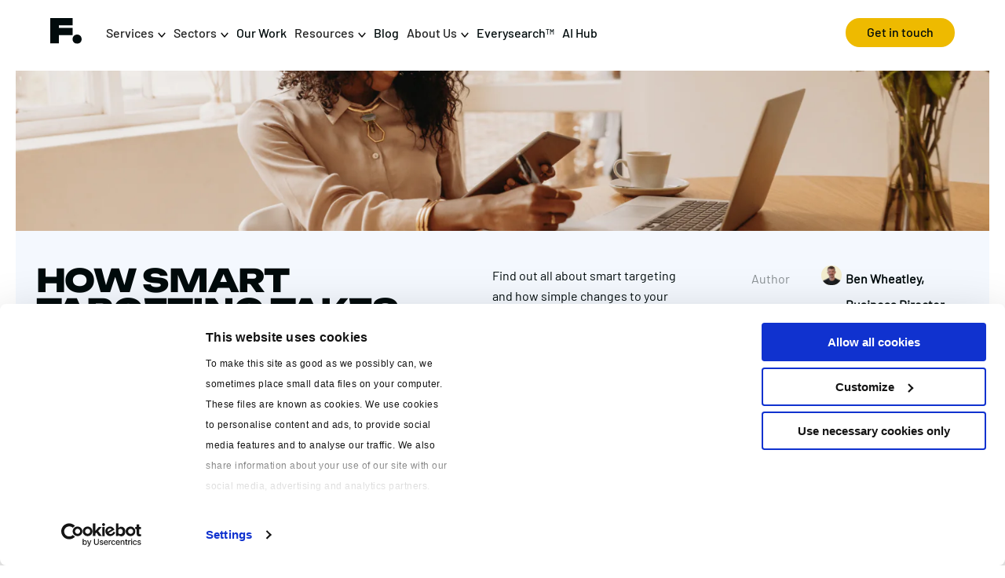

--- FILE ---
content_type: text/html; charset=UTF-8
request_url: https://www.found.co.uk/blog/smart-targeting-takes-recommendations-further/
body_size: 122605
content:
<!doctype html>
<html lang="en-GB">
<head>
	<meta charset="UTF-8">
	<meta name="viewport" content="width=device-width, initial-scale=1">
	<link rel="profile" href="https://gmpg.org/xfn/11">

	<link rel="stylesheet" href="https://fonts.googleapis.com/css?family=Barlow">
	<link rel="stylesheet" href="https://fonts.googleapis.com/css?family=Noto+Serif">
	<!-- <link rel="stylesheet" href="https://fonts.googleapis.com/css?family=Unbounded"> -->

	<!-- Google Tag Manager -->
	<script>(function(w,d,s,l,i){w[l]=w[l]||[];w[l].push({'gtm.start':
	new Date().getTime(),event:'gtm.js'});var f=d.getElementsByTagName(s)[0],
	j=d.createElement(s),dl=l!='dataLayer'?'&l='+l:'';j.async=true;j.src=
	'https://www.googletagmanager.com/gtm.js?id='+i+dl;f.parentNode.insertBefore(j,f);
	})(window,document,'script','dataLayer','GTM-K5KVWK');</script>
	<!-- End Google Tag Manager -->

	<meta name="google-site-verification" content="M_DtDDI6sFvrpp1p5RfMgWJjz8EfynBTFUp0nnp1BrQ" />
	<meta name="msvalidate.01" content="54441F59799A53C8640F2FE96E7A9080" />
	
	<script id="Cookiebot" src="https://consent.cookiebot.com/uc.js" data-cbid="481d5ca5-4e62-481d-9b90-a993130f14e1" type="text/javascript" async></script>
	<script charset="utf-8" type="text/javascript" src="//js.hsforms.net/forms/embed/v2.js"></script>

	 <!-- start Omniconvert.com code -->
	<link rel="dns-prefetch" href="//app.omniconvert.com" />
	<script type="text/javascript">window._mktz=window._mktz||[];</script>
	<script src="//cdn.omniconvert.com/js/e41b728.js"></script>
	<!-- end Omniconvert.com code -->  

	<!-- Hotjar Tracking Code for https://www.found.co.uk/ --> 
	<script> (function(h,o,t,j,a,r){ h.hj=h.hj||function(){(h.hj.q=h.hj.q||[]).push(arguments)}; h._hjSettings={hjid:5077132,hjsv:6}; a=o.getElementsByTagName('head')[0]; r=o.createElement('script');r.async=1; r.src=t+h._hjSettings.hjid+j+h._hjSettings.hjsv; a.appendChild(r); })(window,document,'https://static.hotjar.com/c/hotjar-','.js?sv='); </script>

	<script type="application/ld+json">
    {
      "@context": "https://schema.org",
      "@type": "Organization",
      "url": "https://www.found.co.uk/",
      "logo": "https://www.found.co.uk/wp-content/themes/b8websitesco/images/icons/icon-found-black.svg"
    }
    </script>
	<script type="application/ld+json">
	{
		"@context": "https://schema.org",
		"@type": "LocalBusiness",
		"name": "Found",
		"image": "https://www.found.co.uk/wp-content/themes/b8websitesco/images/icons/icon-found-black.svg",
		"@id": "",
		"url": "https://www.found.co.uk/",
		"telephone": "+44 20 7653 6709",
		"address": {
			"@type": "PostalAddress",
			"streetAddress": "22 Charterhouse Square",
			"addressLocality": "London",
			"postalCode": "EC1M 6DX",
			"addressCountry": "GB"
		}
	}
    </script>

	        <script type="application/ld+json">
        {
          "@context": "https://schema.org",
          "@type": "Article",
          "headline": "How smart targeting takes your SEO recommendations further, faster",
          "image": "https://www.found.co.uk/wp-content/uploads/2012/06/35.png",
          "author": {
            "@type": "Person",
            "name": "Ben Wheatley"
          },
          "publisher": {
            "@type": "Organization",
            "name": "Found",
            "logo": {
              "@type": "ImageObject",
              "url": "https://www.found.co.uk/wp-content/themes/b8websitesco/images/icons/icon-found-black.svg"
            }
          },
          "datePublished": "2017-11-16T14:32:52+00:00",
          "dateModified": "2025-03-12T03:31:52+00:00"
        }
        </script>
        
	<meta name='robots' content='index, follow, max-image-preview:large, max-snippet:-1, max-video-preview:-1' />

	<!-- This site is optimized with the Yoast SEO plugin v26.7 - https://yoast.com/wordpress/plugins/seo/ -->
	<title>How Smart Targeting Takes SEO recommendations Further | Found</title>
	<meta name="description" content="Find out all about smart targeting and how simple changes to your landing pages and content pieces can bring huge results acting towards your KPIs." />
	<link rel="canonical" href="https://www.found.co.uk/blog/smart-targeting-takes-recommendations-further/" />
	<meta property="og:locale" content="en_GB" />
	<meta property="og:type" content="article" />
	<meta property="og:title" content="How Smart Targeting Takes SEO recommendations Further | Found" />
	<meta property="og:description" content="Find out all about smart targeting and how simple changes to your landing pages and content pieces can bring huge results acting towards your KPIs." />
	<meta property="og:url" content="https://www.found.co.uk/blog/smart-targeting-takes-recommendations-further/" />
	<meta property="og:site_name" content="Found" />
	<meta property="article:publisher" content="https://www.facebook.com/foundonline" />
	<meta property="article:published_time" content="2017-11-16T14:32:52+00:00" />
	<meta property="article:modified_time" content="2025-03-12T03:31:52+00:00" />
	<meta property="og:image" content="https://www.found.co.uk/wp-content/uploads/2012/06/35.png" />
	<meta property="og:image:width" content="2400" />
	<meta property="og:image:height" content="740" />
	<meta property="og:image:type" content="image/png" />
	<meta name="author" content="Ben Wheatley" />
	<meta name="twitter:card" content="summary_large_image" />
	<meta name="twitter:creator" content="@found_online" />
	<meta name="twitter:site" content="@found_online" />
	<meta name="twitter:label1" content="Written by" />
	<meta name="twitter:data1" content="Ben Wheatley" />
	<meta name="twitter:label2" content="Estimated reading time" />
	<meta name="twitter:data2" content="10 minutes" />
	<script type="application/ld+json" class="yoast-schema-graph">{"@context":"https://schema.org","@graph":[{"@type":"Article","@id":"https://www.found.co.uk/blog/smart-targeting-takes-recommendations-further/#article","isPartOf":{"@id":"https://www.found.co.uk/blog/smart-targeting-takes-recommendations-further/"},"author":{"name":"Ben Wheatley","@id":"https://www.found.co.uk/#/schema/person/97d9ff4717c8db5adb53a74f7e31c7c3"},"headline":"How smart targeting takes your SEO recommendations further, faster","datePublished":"2017-11-16T14:32:52+00:00","dateModified":"2025-03-12T03:31:52+00:00","mainEntityOfPage":{"@id":"https://www.found.co.uk/blog/smart-targeting-takes-recommendations-further/"},"wordCount":1775,"commentCount":0,"publisher":{"@id":"https://www.found.co.uk/#organization"},"image":{"@id":"https://www.found.co.uk/blog/smart-targeting-takes-recommendations-further/#primaryimage"},"thumbnailUrl":"https://www.found.co.uk/wp-content/uploads/2012/06/35.png","articleSection":["SEO"],"inLanguage":"en-GB"},{"@type":"WebPage","@id":"https://www.found.co.uk/blog/smart-targeting-takes-recommendations-further/","url":"https://www.found.co.uk/blog/smart-targeting-takes-recommendations-further/","name":"How Smart Targeting Takes SEO recommendations Further | Found","isPartOf":{"@id":"https://www.found.co.uk/#website"},"primaryImageOfPage":{"@id":"https://www.found.co.uk/blog/smart-targeting-takes-recommendations-further/#primaryimage"},"image":{"@id":"https://www.found.co.uk/blog/smart-targeting-takes-recommendations-further/#primaryimage"},"thumbnailUrl":"https://www.found.co.uk/wp-content/uploads/2012/06/35.png","datePublished":"2017-11-16T14:32:52+00:00","dateModified":"2025-03-12T03:31:52+00:00","description":"Find out all about smart targeting and how simple changes to your landing pages and content pieces can bring huge results acting towards your KPIs.","breadcrumb":{"@id":"https://www.found.co.uk/blog/smart-targeting-takes-recommendations-further/#breadcrumb"},"inLanguage":"en-GB","potentialAction":[{"@type":"ReadAction","target":["https://www.found.co.uk/blog/smart-targeting-takes-recommendations-further/"]}]},{"@type":"ImageObject","inLanguage":"en-GB","@id":"https://www.found.co.uk/blog/smart-targeting-takes-recommendations-further/#primaryimage","url":"https://www.found.co.uk/wp-content/uploads/2012/06/35.png","contentUrl":"https://www.found.co.uk/wp-content/uploads/2012/06/35.png","width":2400,"height":740},{"@type":"BreadcrumbList","@id":"https://www.found.co.uk/blog/smart-targeting-takes-recommendations-further/#breadcrumb","itemListElement":[{"@type":"ListItem","position":1,"name":"Found","item":"https://www.found.co.uk/"},{"@type":"ListItem","position":2,"name":"Blog","item":"https://www.found.co.uk/blog/"},{"@type":"ListItem","position":3,"name":"How smart targeting takes your SEO recommendations further, faster"}]},{"@type":"WebSite","@id":"https://www.found.co.uk/#website","url":"https://www.found.co.uk/","name":"Found","description":"","publisher":{"@id":"https://www.found.co.uk/#organization"},"potentialAction":[{"@type":"SearchAction","target":{"@type":"EntryPoint","urlTemplate":"https://www.found.co.uk/?s={search_term_string}"},"query-input":{"@type":"PropertyValueSpecification","valueRequired":true,"valueName":"search_term_string"}}],"inLanguage":"en-GB"},{"@type":"Organization","@id":"https://www.found.co.uk/#organization","name":"Found","url":"https://www.found.co.uk/","logo":{"@type":"ImageObject","inLanguage":"en-GB","@id":"https://www.found.co.uk/#/schema/logo/image/","url":"https://www.found.co.uk/wp-content/uploads/2024/05/cropped-f-favicon-black.png","contentUrl":"https://www.found.co.uk/wp-content/uploads/2024/05/cropped-f-favicon-black.png","width":512,"height":512,"caption":"Found"},"image":{"@id":"https://www.found.co.uk/#/schema/logo/image/"},"sameAs":["https://www.facebook.com/foundonline","https://x.com/found_online","https://www.linkedin.com/company/found.co.uk","https://www.instagram.com/foundonline/","https://www.youtube.com/@found.everysearch.agency","https://www.google.com/maps?ll=51.520104,-0.108677&z=16&t=m&hl=en&gl=RO&mapclient=embed&cid=8473246559803480893"]},{"@type":"Person","@id":"https://www.found.co.uk/#/schema/person/97d9ff4717c8db5adb53a74f7e31c7c3","name":"Ben Wheatley","image":{"@type":"ImageObject","inLanguage":"en-GB","@id":"https://www.found.co.uk/#/schema/person/image/","url":"https://secure.gravatar.com/avatar/ba250d0a997405e4deddaa006bfb04fa68695670005161159ed2230449f90867?s=96&d=mm&r=g","contentUrl":"https://secure.gravatar.com/avatar/ba250d0a997405e4deddaa006bfb04fa68695670005161159ed2230449f90867?s=96&d=mm&r=g","caption":"Ben Wheatley"},"sameAs":["https://www.linkedin.com/in/ben-wheatley/"],"url":"https://www.found.co.uk/blog/author/ben-wheatley/"}]}</script>
	<!-- / Yoast SEO plugin. -->


<link rel='dns-prefetch' href='//cdnjs.cloudflare.com' />
<link rel="alternate" type="application/rss+xml" title="Found &raquo; Feed" href="https://www.found.co.uk/feed/" />
<link rel="alternate" title="oEmbed (JSON)" type="application/json+oembed" href="https://www.found.co.uk/wp-json/oembed/1.0/embed?url=https%3A%2F%2Fwww.found.co.uk%2Fblog%2Fsmart-targeting-takes-recommendations-further%2F" />
<link rel="alternate" title="oEmbed (XML)" type="text/xml+oembed" href="https://www.found.co.uk/wp-json/oembed/1.0/embed?url=https%3A%2F%2Fwww.found.co.uk%2Fblog%2Fsmart-targeting-takes-recommendations-further%2F&#038;format=xml" />
<style id='wp-img-auto-sizes-contain-inline-css'>
img:is([sizes=auto i],[sizes^="auto," i]){contain-intrinsic-size:3000px 1500px}
/*# sourceURL=wp-img-auto-sizes-contain-inline-css */
</style>
<style id='wp-emoji-styles-inline-css'>

	img.wp-smiley, img.emoji {
		display: inline !important;
		border: none !important;
		box-shadow: none !important;
		height: 1em !important;
		width: 1em !important;
		margin: 0 0.07em !important;
		vertical-align: -0.1em !important;
		background: none !important;
		padding: 0 !important;
	}
/*# sourceURL=wp-emoji-styles-inline-css */
</style>
<style id='wp-block-library-inline-css'>
:root{--wp-block-synced-color:#7a00df;--wp-block-synced-color--rgb:122,0,223;--wp-bound-block-color:var(--wp-block-synced-color);--wp-editor-canvas-background:#ddd;--wp-admin-theme-color:#007cba;--wp-admin-theme-color--rgb:0,124,186;--wp-admin-theme-color-darker-10:#006ba1;--wp-admin-theme-color-darker-10--rgb:0,107,160.5;--wp-admin-theme-color-darker-20:#005a87;--wp-admin-theme-color-darker-20--rgb:0,90,135;--wp-admin-border-width-focus:2px}@media (min-resolution:192dpi){:root{--wp-admin-border-width-focus:1.5px}}.wp-element-button{cursor:pointer}:root .has-very-light-gray-background-color{background-color:#eee}:root .has-very-dark-gray-background-color{background-color:#313131}:root .has-very-light-gray-color{color:#eee}:root .has-very-dark-gray-color{color:#313131}:root .has-vivid-green-cyan-to-vivid-cyan-blue-gradient-background{background:linear-gradient(135deg,#00d084,#0693e3)}:root .has-purple-crush-gradient-background{background:linear-gradient(135deg,#34e2e4,#4721fb 50%,#ab1dfe)}:root .has-hazy-dawn-gradient-background{background:linear-gradient(135deg,#faaca8,#dad0ec)}:root .has-subdued-olive-gradient-background{background:linear-gradient(135deg,#fafae1,#67a671)}:root .has-atomic-cream-gradient-background{background:linear-gradient(135deg,#fdd79a,#004a59)}:root .has-nightshade-gradient-background{background:linear-gradient(135deg,#330968,#31cdcf)}:root .has-midnight-gradient-background{background:linear-gradient(135deg,#020381,#2874fc)}:root{--wp--preset--font-size--normal:16px;--wp--preset--font-size--huge:42px}.has-regular-font-size{font-size:1em}.has-larger-font-size{font-size:2.625em}.has-normal-font-size{font-size:var(--wp--preset--font-size--normal)}.has-huge-font-size{font-size:var(--wp--preset--font-size--huge)}.has-text-align-center{text-align:center}.has-text-align-left{text-align:left}.has-text-align-right{text-align:right}.has-fit-text{white-space:nowrap!important}#end-resizable-editor-section{display:none}.aligncenter{clear:both}.items-justified-left{justify-content:flex-start}.items-justified-center{justify-content:center}.items-justified-right{justify-content:flex-end}.items-justified-space-between{justify-content:space-between}.screen-reader-text{border:0;clip-path:inset(50%);height:1px;margin:-1px;overflow:hidden;padding:0;position:absolute;width:1px;word-wrap:normal!important}.screen-reader-text:focus{background-color:#ddd;clip-path:none;color:#444;display:block;font-size:1em;height:auto;left:5px;line-height:normal;padding:15px 23px 14px;text-decoration:none;top:5px;width:auto;z-index:100000}html :where(.has-border-color){border-style:solid}html :where([style*=border-top-color]){border-top-style:solid}html :where([style*=border-right-color]){border-right-style:solid}html :where([style*=border-bottom-color]){border-bottom-style:solid}html :where([style*=border-left-color]){border-left-style:solid}html :where([style*=border-width]){border-style:solid}html :where([style*=border-top-width]){border-top-style:solid}html :where([style*=border-right-width]){border-right-style:solid}html :where([style*=border-bottom-width]){border-bottom-style:solid}html :where([style*=border-left-width]){border-left-style:solid}html :where(img[class*=wp-image-]){height:auto;max-width:100%}:where(figure){margin:0 0 1em}html :where(.is-position-sticky){--wp-admin--admin-bar--position-offset:var(--wp-admin--admin-bar--height,0px)}@media screen and (max-width:600px){html :where(.is-position-sticky){--wp-admin--admin-bar--position-offset:0px}}

/*# sourceURL=wp-block-library-inline-css */
</style><style id='global-styles-inline-css'>
:root{--wp--preset--aspect-ratio--square: 1;--wp--preset--aspect-ratio--4-3: 4/3;--wp--preset--aspect-ratio--3-4: 3/4;--wp--preset--aspect-ratio--3-2: 3/2;--wp--preset--aspect-ratio--2-3: 2/3;--wp--preset--aspect-ratio--16-9: 16/9;--wp--preset--aspect-ratio--9-16: 9/16;--wp--preset--color--black: #000000;--wp--preset--color--cyan-bluish-gray: #abb8c3;--wp--preset--color--white: #ffffff;--wp--preset--color--pale-pink: #f78da7;--wp--preset--color--vivid-red: #cf2e2e;--wp--preset--color--luminous-vivid-orange: #ff6900;--wp--preset--color--luminous-vivid-amber: #fcb900;--wp--preset--color--light-green-cyan: #7bdcb5;--wp--preset--color--vivid-green-cyan: #00d084;--wp--preset--color--pale-cyan-blue: #8ed1fc;--wp--preset--color--vivid-cyan-blue: #0693e3;--wp--preset--color--vivid-purple: #9b51e0;--wp--preset--gradient--vivid-cyan-blue-to-vivid-purple: linear-gradient(135deg,rgb(6,147,227) 0%,rgb(155,81,224) 100%);--wp--preset--gradient--light-green-cyan-to-vivid-green-cyan: linear-gradient(135deg,rgb(122,220,180) 0%,rgb(0,208,130) 100%);--wp--preset--gradient--luminous-vivid-amber-to-luminous-vivid-orange: linear-gradient(135deg,rgb(252,185,0) 0%,rgb(255,105,0) 100%);--wp--preset--gradient--luminous-vivid-orange-to-vivid-red: linear-gradient(135deg,rgb(255,105,0) 0%,rgb(207,46,46) 100%);--wp--preset--gradient--very-light-gray-to-cyan-bluish-gray: linear-gradient(135deg,rgb(238,238,238) 0%,rgb(169,184,195) 100%);--wp--preset--gradient--cool-to-warm-spectrum: linear-gradient(135deg,rgb(74,234,220) 0%,rgb(151,120,209) 20%,rgb(207,42,186) 40%,rgb(238,44,130) 60%,rgb(251,105,98) 80%,rgb(254,248,76) 100%);--wp--preset--gradient--blush-light-purple: linear-gradient(135deg,rgb(255,206,236) 0%,rgb(152,150,240) 100%);--wp--preset--gradient--blush-bordeaux: linear-gradient(135deg,rgb(254,205,165) 0%,rgb(254,45,45) 50%,rgb(107,0,62) 100%);--wp--preset--gradient--luminous-dusk: linear-gradient(135deg,rgb(255,203,112) 0%,rgb(199,81,192) 50%,rgb(65,88,208) 100%);--wp--preset--gradient--pale-ocean: linear-gradient(135deg,rgb(255,245,203) 0%,rgb(182,227,212) 50%,rgb(51,167,181) 100%);--wp--preset--gradient--electric-grass: linear-gradient(135deg,rgb(202,248,128) 0%,rgb(113,206,126) 100%);--wp--preset--gradient--midnight: linear-gradient(135deg,rgb(2,3,129) 0%,rgb(40,116,252) 100%);--wp--preset--font-size--small: 13px;--wp--preset--font-size--medium: 20px;--wp--preset--font-size--large: 36px;--wp--preset--font-size--x-large: 42px;--wp--preset--spacing--20: 0.44rem;--wp--preset--spacing--30: 0.67rem;--wp--preset--spacing--40: 1rem;--wp--preset--spacing--50: 1.5rem;--wp--preset--spacing--60: 2.25rem;--wp--preset--spacing--70: 3.38rem;--wp--preset--spacing--80: 5.06rem;--wp--preset--shadow--natural: 6px 6px 9px rgba(0, 0, 0, 0.2);--wp--preset--shadow--deep: 12px 12px 50px rgba(0, 0, 0, 0.4);--wp--preset--shadow--sharp: 6px 6px 0px rgba(0, 0, 0, 0.2);--wp--preset--shadow--outlined: 6px 6px 0px -3px rgb(255, 255, 255), 6px 6px rgb(0, 0, 0);--wp--preset--shadow--crisp: 6px 6px 0px rgb(0, 0, 0);}:where(.is-layout-flex){gap: 0.5em;}:where(.is-layout-grid){gap: 0.5em;}body .is-layout-flex{display: flex;}.is-layout-flex{flex-wrap: wrap;align-items: center;}.is-layout-flex > :is(*, div){margin: 0;}body .is-layout-grid{display: grid;}.is-layout-grid > :is(*, div){margin: 0;}:where(.wp-block-columns.is-layout-flex){gap: 2em;}:where(.wp-block-columns.is-layout-grid){gap: 2em;}:where(.wp-block-post-template.is-layout-flex){gap: 1.25em;}:where(.wp-block-post-template.is-layout-grid){gap: 1.25em;}.has-black-color{color: var(--wp--preset--color--black) !important;}.has-cyan-bluish-gray-color{color: var(--wp--preset--color--cyan-bluish-gray) !important;}.has-white-color{color: var(--wp--preset--color--white) !important;}.has-pale-pink-color{color: var(--wp--preset--color--pale-pink) !important;}.has-vivid-red-color{color: var(--wp--preset--color--vivid-red) !important;}.has-luminous-vivid-orange-color{color: var(--wp--preset--color--luminous-vivid-orange) !important;}.has-luminous-vivid-amber-color{color: var(--wp--preset--color--luminous-vivid-amber) !important;}.has-light-green-cyan-color{color: var(--wp--preset--color--light-green-cyan) !important;}.has-vivid-green-cyan-color{color: var(--wp--preset--color--vivid-green-cyan) !important;}.has-pale-cyan-blue-color{color: var(--wp--preset--color--pale-cyan-blue) !important;}.has-vivid-cyan-blue-color{color: var(--wp--preset--color--vivid-cyan-blue) !important;}.has-vivid-purple-color{color: var(--wp--preset--color--vivid-purple) !important;}.has-black-background-color{background-color: var(--wp--preset--color--black) !important;}.has-cyan-bluish-gray-background-color{background-color: var(--wp--preset--color--cyan-bluish-gray) !important;}.has-white-background-color{background-color: var(--wp--preset--color--white) !important;}.has-pale-pink-background-color{background-color: var(--wp--preset--color--pale-pink) !important;}.has-vivid-red-background-color{background-color: var(--wp--preset--color--vivid-red) !important;}.has-luminous-vivid-orange-background-color{background-color: var(--wp--preset--color--luminous-vivid-orange) !important;}.has-luminous-vivid-amber-background-color{background-color: var(--wp--preset--color--luminous-vivid-amber) !important;}.has-light-green-cyan-background-color{background-color: var(--wp--preset--color--light-green-cyan) !important;}.has-vivid-green-cyan-background-color{background-color: var(--wp--preset--color--vivid-green-cyan) !important;}.has-pale-cyan-blue-background-color{background-color: var(--wp--preset--color--pale-cyan-blue) !important;}.has-vivid-cyan-blue-background-color{background-color: var(--wp--preset--color--vivid-cyan-blue) !important;}.has-vivid-purple-background-color{background-color: var(--wp--preset--color--vivid-purple) !important;}.has-black-border-color{border-color: var(--wp--preset--color--black) !important;}.has-cyan-bluish-gray-border-color{border-color: var(--wp--preset--color--cyan-bluish-gray) !important;}.has-white-border-color{border-color: var(--wp--preset--color--white) !important;}.has-pale-pink-border-color{border-color: var(--wp--preset--color--pale-pink) !important;}.has-vivid-red-border-color{border-color: var(--wp--preset--color--vivid-red) !important;}.has-luminous-vivid-orange-border-color{border-color: var(--wp--preset--color--luminous-vivid-orange) !important;}.has-luminous-vivid-amber-border-color{border-color: var(--wp--preset--color--luminous-vivid-amber) !important;}.has-light-green-cyan-border-color{border-color: var(--wp--preset--color--light-green-cyan) !important;}.has-vivid-green-cyan-border-color{border-color: var(--wp--preset--color--vivid-green-cyan) !important;}.has-pale-cyan-blue-border-color{border-color: var(--wp--preset--color--pale-cyan-blue) !important;}.has-vivid-cyan-blue-border-color{border-color: var(--wp--preset--color--vivid-cyan-blue) !important;}.has-vivid-purple-border-color{border-color: var(--wp--preset--color--vivid-purple) !important;}.has-vivid-cyan-blue-to-vivid-purple-gradient-background{background: var(--wp--preset--gradient--vivid-cyan-blue-to-vivid-purple) !important;}.has-light-green-cyan-to-vivid-green-cyan-gradient-background{background: var(--wp--preset--gradient--light-green-cyan-to-vivid-green-cyan) !important;}.has-luminous-vivid-amber-to-luminous-vivid-orange-gradient-background{background: var(--wp--preset--gradient--luminous-vivid-amber-to-luminous-vivid-orange) !important;}.has-luminous-vivid-orange-to-vivid-red-gradient-background{background: var(--wp--preset--gradient--luminous-vivid-orange-to-vivid-red) !important;}.has-very-light-gray-to-cyan-bluish-gray-gradient-background{background: var(--wp--preset--gradient--very-light-gray-to-cyan-bluish-gray) !important;}.has-cool-to-warm-spectrum-gradient-background{background: var(--wp--preset--gradient--cool-to-warm-spectrum) !important;}.has-blush-light-purple-gradient-background{background: var(--wp--preset--gradient--blush-light-purple) !important;}.has-blush-bordeaux-gradient-background{background: var(--wp--preset--gradient--blush-bordeaux) !important;}.has-luminous-dusk-gradient-background{background: var(--wp--preset--gradient--luminous-dusk) !important;}.has-pale-ocean-gradient-background{background: var(--wp--preset--gradient--pale-ocean) !important;}.has-electric-grass-gradient-background{background: var(--wp--preset--gradient--electric-grass) !important;}.has-midnight-gradient-background{background: var(--wp--preset--gradient--midnight) !important;}.has-small-font-size{font-size: var(--wp--preset--font-size--small) !important;}.has-medium-font-size{font-size: var(--wp--preset--font-size--medium) !important;}.has-large-font-size{font-size: var(--wp--preset--font-size--large) !important;}.has-x-large-font-size{font-size: var(--wp--preset--font-size--x-large) !important;}
/*# sourceURL=global-styles-inline-css */
</style>

<style id='classic-theme-styles-inline-css'>
/*! This file is auto-generated */
.wp-block-button__link{color:#fff;background-color:#32373c;border-radius:9999px;box-shadow:none;text-decoration:none;padding:calc(.667em + 2px) calc(1.333em + 2px);font-size:1.125em}.wp-block-file__button{background:#32373c;color:#fff;text-decoration:none}
/*# sourceURL=/wp-includes/css/classic-themes.min.css */
</style>
<link rel='stylesheet' id='YSFA-css' href='https://www.found.co.uk/wp-content/plugins/faq-schema-block-to-accordion/assets/css/style.min.css?ver=1.0.5' media='all' />
<link rel='stylesheet' id='b8websitesco-style-css' href='https://www.found.co.uk/wp-content/themes/b8websitesco/style.css?ver=1.0.0' media='all' />
<link rel='stylesheet' id='blog-style-css' href='https://www.found.co.uk/wp-content/themes/b8websitesco/css/blog-style.css?ver=1.0.0' media='all' />
<link rel='stylesheet' id='blocks-components-style-css' href='https://www.found.co.uk/wp-content/themes/b8websitesco/css/blocks-components-style.css?ver=1.0.0' media='all' />
<link rel='stylesheet' id='slick-css-css' href='https://cdnjs.cloudflare.com/ajax/libs/slick-carousel/1.8.1/slick.min.css?ver=1.8.1' media='all' />
<script src="https://www.found.co.uk/wp-includes/js/jquery/jquery.min.js?ver=3.7.1" id="jquery-core-js"></script>
<script src="https://www.found.co.uk/wp-includes/js/jquery/jquery-migrate.min.js?ver=3.4.1" id="jquery-migrate-js"></script>
<link rel="https://api.w.org/" href="https://www.found.co.uk/wp-json/" /><link rel="alternate" title="JSON" type="application/json" href="https://www.found.co.uk/wp-json/wp/v2/posts/19043" /><link rel="EditURI" type="application/rsd+xml" title="RSD" href="https://www.found.co.uk/xmlrpc.php?rsd" />
<meta name="generator" content="WordPress 6.9" />
<link rel='shortlink' href='https://www.found.co.uk/?p=19043' />
<link rel="llms-sitemap" href="https://www.found.co.uk/llms.txt" />
<link rel="icon" href="https://www.found.co.uk/wp-content/uploads/2024/05/cropped-f-favicon-black-32x32.png" sizes="32x32" />
<link rel="icon" href="https://www.found.co.uk/wp-content/uploads/2024/05/cropped-f-favicon-black-192x192.png" sizes="192x192" />
<link rel="apple-touch-icon" href="https://www.found.co.uk/wp-content/uploads/2024/05/cropped-f-favicon-black-180x180.png" />
<meta name="msapplication-TileImage" content="https://www.found.co.uk/wp-content/uploads/2024/05/cropped-f-favicon-black-270x270.png" />
</head>

<body style="margin: 0" class="wp-singular post-template-default single single-post postid-19043 single-format-standard wp-theme-b8websitesco">
<!-- Google Tag Manager (noscript) -->
<noscript><iframe src="https://www.googletagmanager.com/ns.html?id=GTM-K5KVWK"
height="0" width="0" style="display:none;visibility:hidden"></iframe></noscript>
<!-- End Google Tag Manager (noscript) -->

<div id="page" class="site">
	<!-- <a class="skip-link screen-reader-text" href="#primary">Skip to content</a> -->

	<header class="site-white-header">
		<div class="site-branding" id="nav-bar-light">
			<div class="nav-bar w-nav" id="head-topper-white">
				<div class="nav-bar-container nav-bar-background">
					<div class="nav-content-container left">
						<a href="/" class="brand w-nav-brand w--current"><img loading="lazy" src="/../wp-content/themes/b8websitesco/images/icons/icon-found-black.svg" alt="" class="icon-found-nav"></a>
						<nav class="nav-menu w-nav-menu">
							<div onmouseover="toggleMenuServices(true)" onmouseout="toggleMenuServices(false)">
								<a id="toggle-services-cta" class="dropdown-menu-item">
									<div>Services <img src="/../wp-content/themes/b8websitesco/images/icons/icon-arrow-nav-b.svg" loading="lazy" height="auto" width="10" alt="arrow" /></div>
								</a>
								<div class="services-overlay-dropdown dropdown-container">
									
<div class="services-dropdown-menu-title">
    <a href="/services/">Services</a>
</div>

<div class="dropdown-sections">
    <div class="section1">
        <div class="dropdown-menu-title">
            <a href="/services/seo/">SEO</a>
        </div>
        <ul> 
            <li><a href="/services/seo/ai-seo/">AI SEO</a></li>
            <li><a href="/services/seo/ai-seo/geo-seo/">GEO</a></li>
            <li><a href="/services/seo/technical-seo/">Technical SEO</a></li>
            <li><a href="/services/seo/ecommerce-seo/">Ecommerce SEO</a></li>
            <li><a href="/services/seo/international-seo/">International SEO</a></li>
            <!-- <li><a href="/services/seo/seo-auditing/">SEO Audit</a></li> -->
            <!-- <li><a href="/services/seo/website-migrations/">Site Migrations</a></li> -->
        </ul>
    </div>
    <div class="section2">
        <div class="dropdown-menu-title">
            <a href="/services/paid-media/">Paid Media</a>
        </div>
        <ul> 
            <li><a href="/services/paid-media/ppc/">PPC</a></li>
            <li><a href="/services/paid-media/paid-social/">Paid Social</a></li>
            <li><a href="/services/paid-media/programmatic/">Programmatic</a></li>
            <li><a href="/services/paid-media/paid-social/meta-advertising/">Meta Advertising</a></li>
            <!-- <li><a href="/services/paid-media/ppc/google-shopping/">Google Shopping</a></li> -->
            <li><a href="/services/paid-media/ppc/ppc-consultancy/">PPC Consultancy</a></li>
        </ul>
    </div>
    <div class="section3">
        <div class="dropdown-menu-title">
            <a href="/services/digital-pr/">Digital PR & Content</a>
        </div>
        <ul> 
            <li><a href="/services/digital-pr/consumer-pr/">Consumer PR</a></li>
            <li><a href="/services/content-marketing/">Content Marketing</a></li>
            <li><a href="/services/digital-pr/training/ ">DPR Training</a></li>
            <li><a href="/services/influencer-marketing/">Influencer</a></li>
        </ul>
    </div>
    
    <div class="section4">
        <div class="dropdown-menu-title">
            <a href="/services/data/">Data & AI</a>
        </div>
        <ul>
            <li><a href="/services/data/data-science/">Data Science</a></li>
            <li><a href="/services/data/ai-automation/">AI & Automation</a></li>
            <li><a href="/luminr/">Luminr</a></li>
            <li><a href="/services/data/analytics/">Analytics</a></li>
            <li><a href="/services/data/tag-management/">Tag Management</a></li>
        </ul>
    </div>
    <div class="section5">
        <div class="dropdown-menu-title">
            <a href="/services/digital-strategy/">Strategy</a>
        </div>
        <ul>  
            <li><a href="/services/digital-strategy/digital-marketing-audit/">Audits & Consultancy</a></li>
            <li><a href="/services/digital-strategy/market-research/">Market Research</a></li>
            <li><a href="/services/digital-strategy/media-planning/">Media Planning</a></li>
            <!--<li><a href="/services/creative/">Creative</a></li>-->
            <li><a href="/services/digital-strategy/inhouse-support/">In-housing</a></li>
			<li><a href="/international-digital-marketing-agency/">International Marketing</a></li>
        </ul>
    </div>
    <div class="section6">
        <div class="dropdown-menu-title">
            <a href="/services/digital-experience/">Experience</a>
        </div>
        <ul>
			<li><a href="/services/creative/">Creative</a></li>
            <li><a href="/services/cro/">CRO</a></li>
            <li><a href="/platforms/">Technology</a></li>
            <li><a href="/services/video/">Video</a></li>
        </ul>
    </div>
    
</div>
								</div>
							</div>
                            <!-- <a id="toggle-services-cta" onclick="toggleMenuServices()" class="dropdown-menu-item" data-target=".services-overlay-dropdown">
								<div>Services <img src="/../wp-content/themes/b8websitesco/images/icons/icon-arrow-nav-b.svg" loading="lazy" height="auto" width="10" alt="arrow" /></div>
							</a> -->

							<div onmouseover="toggleMenuSectors(true)" onmouseout="toggleMenuSectors(false)">
								<a id="toggle-sectors-cta" class="dropdown-menu-item">
									<div>Sectors <img src="/../wp-content/themes/b8websitesco/images/icons/icon-arrow-nav-b.svg" loading="lazy" height="auto" width="10" alt="arrow" /></div>
								</a>
								<div class="sectors-overlay-dropdown dropdown-container">
									
<div class="dropdown-sections">
    <div class="section1">
        <div class="dropdown-menu-title">
            <a href="/sectors/">Sectors</a>
        </div>
        <ul>  
            <li><a href="/sectors/ecommerce-marketing-agency/">Ecommerce</a></li>
            <li><a href="/sectors/hospitality-marketing-agency/">Hospitality</a></li>
            <li><a href="/sectors/travel-marketing-agency/">Travel</a></li>
            <li><a href="/sectors/b2b-marketing-agency/">B2B</a></li>
            <li><a href="/sectors/financial-services-marketing-agency/">Financial & Professional</a></li>
            <li><a href="/sectors/saas-marketing-agency/">SaaS</a></li>
            <li><a href="/sectors/fintech-marketing-agency/">Fintech</a></li>
        </ul>
    </div>
    <!-- <div class="section1">
        <div class="dropdown-menu-title">
            <a href="/sectors/ecommerce/">Ecommerce</a>
        </div>
    </div>
    <div class="section2">
        <div class="dropdown-menu-title">
            <a href="/sectors/hospitality-travel/">Travel & Hospitality</a>
        </div>
    </div>
    <div class="section3">
        <div class="dropdown-menu-title">
            <a href="/sectors/b2b-marketing/">B2B</a>
        </div>
    </div>
    
    <div class="section4">
        <div class="dropdown-menu-title">
            <a href="/sectors/financial-professional-services/">Financial & Professional</a>
        </div>
    </div>
    <div class="section5">
        <div class="dropdown-menu-title">
            <a href="/sectors/saas-marketing/">SaaS</a>
        </div>
    </div>  -->
</div>
								</div>
							</div>
							<!-- <a id="toggle-sectors-cta" onclick="toggleMenuSectors()" class="dropdown-menu-item" data-target=".sectors-overlay-dropdown">
								<div>Sectors <img src="/../wp-content/themes/b8websitesco/images/icons/icon-arrow-nav-b.svg" loading="lazy" height="auto" width="10" alt="arrow" /></div>
							</a> -->

							<!-- <a  id="toggle-sectors-cta" onclick="toggleSectorsMenu()" class="dropdown-menu-item">Sectors</a> -->
							<a href="/case-studies/" class="nav-link w-nav-link">Our Work</a>
							
							<div onmouseover="toggleMenuResources(true)" onmouseout="toggleMenuResources(false)">
								<a id="toggle-resources-cta" class="dropdown-menu-item">
									<div>Resources <img src="/../wp-content/themes/b8websitesco/images/icons/icon-arrow-nav-b.svg" loading="lazy" height="auto" width="10" alt="arrow" /></div>
								</a>
								<div class="resources-overlay-dropdown dropdown-container">
									
<div class="dropdown-sections">
    <div class="section1">
        <div class="dropdown-menu-title">
            <a href="/resources/">Whitepapers</a>
        </div>
        <ul>
            <!-- <li><a href="/resources/">White Papers</a></li>  -->
            <li><a href="/ppc-keyword-tool/">PPC Keyword Tool</a></li>
            <!-- <li><a href="/search-engine-optimisation/">SEO Guide</a></li> -->
        </ul>
    </div>
</div>
								</div>
							</div>
							<!-- <a id="toggle-resources-cta" onclick="toggleMenuResources()" class="dropdown-menu-item" data-target=".resources-overlay-dropdown">
								<div>Resources <img src="/../wp-content/themes/b8websitesco/images/icons/icon-arrow-nav-b.svg" loading="lazy" height="auto" width="10" alt="arrow" /></div>
							</a> -->

                            <a href="/blog/" class="nav-link w-nav-link">Blog</a>
                            
							<div onmouseover="toggleMenuAboutUs(true)" onmouseout="toggleMenuAboutUs(false)">
								<a id="toggle-about-us-cta" class="dropdown-menu-item">
									<div>About Us <img src="/../wp-content/themes/b8websitesco/images/icons/icon-arrow-nav-b.svg" loading="lazy" height="auto" width="10" alt="arrow" /></div>
								</a>
								<div class="about-us-overlay-dropdown dropdown-container">
									
<div class="dropdown-sections">
    <div class="section1">
        <div class="dropdown-menu-title">
            <a href="/about-us/">About Us</a>
        </div>
        <ul>
            <li><a href="/meet-the-team/">Meet the Team</a></li>
            <li><a href="/about-us/awards/">Awards</a></li>
            <li><a href="/about-us/growth-for-good/">Growth for Good</a></li>
            <li><a href="/about-us/careers/">Careers</a></li>
            <li><a href="/about-us/diversity-and-inclusion/">Diversity & Inclusion</a></li>
            <li><a href="/digital-marketing-agency-new-york/">Found New York</a></li>
        </ul>
    </div>
</div>
								</div>
							</div>
							<!-- <a id="toggle-about-us-cta" onclick="toggleMenuAboutUs()" class="dropdown-menu-item" data-target=".about-us-overlay-dropdown">
								<div>About Us <img src="/../wp-content/themes/b8websitesco/images/icons/icon-arrow-nav-b.svg" loading="lazy" height="auto" width="10" alt="arrow" /></div>
							</a> -->
							<a href="/everysearch/" class="nav-link w-nav-link">Everysearch<sup class="tm-superscript">TM</sup></a>
							<a href="/ai/" class="nav-link w-nav-link">AI Hub</a>
						</nav>
						
					</div>
					<div class="nav-content-container right">
						<a href="/contact/" class="button yellow-background navigation w-button desktop">Get in touch</a>
						<a href="#" id="mobile-menu-toggle" class="header-icons mobile">
								<img loading="lazy" src="/../wp-content/themes/b8websitesco/images/icons/icon-menu-b.svg" height="20" width="20" alt="" class="menu icon hamburger-icon">
								<img loading="lazy" src="/../wp-content/themes/b8websitesco/images/icons/Group_+.svg" height="20" width="20" alt="" class="menu icon close-icon">
						</a>	
					</div>
					
					
				</div>
				<style>

	#nav-bar-dark #mobile-menu{
		a:visited {
			color:#fff;
		}
		a {
			color: #fff;
		}
	}
	#nav-bar-dark #mobile-menu-toggle{
		background: #FFFFFF;
		border-radius: 100px;
    	padding: 7px 7px 6px 6px;
	}
	#nav-bar-light #mobile-menu{
		a:visited {
			color:#010B0C;
		}
		a {
			color: #010B0C;
		}
	}
	
	#mobile-menu{
		ul li, ol li {
			padding-top: 15px;
			font-family: 'Barlow-400', sans-serif;
			font-size: 24px;
			font-style: normal;
			font-weight: 400;
			line-height: 35px;
			padding-left: 0;
        	padding-right: 0;
		}
	}
	#mobile-menu{
		ul li ul li, ol li ol li {
			padding-top: 15px;
			font-family: 'Barlow-400', sans-serif;
			font-size: 20px;
			font-style: normal;
			font-weight: 400;
			line-height: 30px;
			padding-left: 0;
        	padding-right: 0;
		}
	}
	#mobile-menu{
		ul li ul li ul li, ol li ol li ol li {
			padding-top: 15px;
			font-family: 'Barlow-400', sans-serif;
			font-size: 18px;
			font-style: normal;
			font-weight: 400;
			line-height: 28px;
			padding-left: 0;
        	padding-right: 0;
		}
	}
	#mobile-menu-toggle{
		float:right;
	}
	.nav-bar-background{
		align-items:center;
	}
	.mobile-menu-class {
		display: none; /* Initially hide the menu */
	}

	.mobile-menu-class ul {
		list-style-type: none;
		margin: 0;
		
		
	}
	
	#menu-mobile-menu{
		padding: 0;
	}

	#menu-mobile-menu a{
		tex;
	}

	.mobile-menu-class li {
		margin: 5px 0;
	}
	
	.mobile-menu-class .menu-item > a {
		font-weight: bold; /* Bold for parent items */
	}

	.mobile-menu-class .sub-menu li > a {
		padding-left: 20px; /* Indentation for sub-menu items */
	}

	.mobile-menu-class .menu-item-has-children > a::after {
		content: '\25BC'; /* Down arrow */
		margin-left: 10px;
		font-size: 12px;
		transform: translateY(-50%);
		cursor: pointer;
	}

	.mobile-menu-class .menu-item-has-children.active > a::after {
		content: '\25B2'; /* Up arrow */
	}

	.sub-menu {
		display: none;
		padding-left: 20px; /* Indentation for sub-menu items */
	}

	.sub-menu.active {
		display: block;
	}

	/* Media query for mobile devices */
	@media (max-width: 768px) {
		.mobile-menu-class {
			display: none; /* Hide the menu initially */
			height: auto;
		}
		.mobile-menu-class.active {
			display: block; /* Show the menu when active */
			margin: 2vh 0 4vh;
		}
		#mobile-menu-toggle.active img.hamburger-icon {
			display: none;
		}
		#mobile-menu-toggle.active img.close-icon {
			display: block;
			transition: transform 0.3s ease-in-out;
			transform: rotate(-45deg);
		}
		ul li {
			width: auto;
		}
		.nav-bar{
			max-height: 720px;
			overflow: scroll;
		}
		.mobile-menu-container {
			overflow-y: scroll;
    		/* max-height: 500px; */
			max-height: 100vh;
			-ms-overflow-style: none;  /* IE and Edge */
  			scrollbar-width: none;  /* Firefox */
		}
		.mobile-menu-container::-webkit-scrollbar {
			display: none;
		}
		#menu-item-40104 a {
			border-color: var(--white);
			background-color: var(--white);
			color: var(--rich-black) !important;
			border: 1px solid var(--rich-black);
			border-radius: 1000px;
			text-align: center;
			padding: 10px 20px;
			display: block;
			margin-top: 20px;
			margin-bottom: 30px;
		}
	}

	#mobile-menu-toggle img.close-icon {
		display: none;
	}
</style>

<div class="mobile-menu-container">
	

	<nav id="mobile-menu" class="mobile-menu-class">
		<ul id="menu-mobile-menu" class="mobile-menu-list"><li id="menu-item-36740" class="menu-item menu-item-type-post_type menu-item-object-page menu-item-has-children menu-item-36740"><a href="https://www.found.co.uk/services/">Services</a>
<ul class="sub-menu">
	<li id="menu-item-36741" class="menu-item menu-item-type-post_type menu-item-object-page menu-item-has-children menu-item-36741"><a href="https://www.found.co.uk/services/seo/">SEO</a>
	<ul class="sub-menu">
		<li id="menu-item-40343" class="menu-item menu-item-type-post_type menu-item-object-page menu-item-40343"><a href="https://www.found.co.uk/services/seo/ai-seo/">AI SEO</a></li>
		<li id="menu-item-41284" class="menu-item menu-item-type-post_type menu-item-object-page menu-item-41284"><a href="https://www.found.co.uk/services/seo/ai-seo/geo-seo/">GEO</a></li>
		<li id="menu-item-36745" class="menu-item menu-item-type-post_type menu-item-object-page menu-item-36745"><a href="https://www.found.co.uk/services/seo/technical-seo/">Technical SEO</a></li>
		<li id="menu-item-36883" class="menu-item menu-item-type-post_type menu-item-object-page menu-item-36883"><a href="https://www.found.co.uk/services/seo/ecommerce-seo/">Ecommerce SEO</a></li>
		<li id="menu-item-36882" class="menu-item menu-item-type-post_type menu-item-object-page menu-item-36882"><a href="https://www.found.co.uk/services/seo/international-seo/">International SEO</a></li>
	</ul>
</li>
	<li id="menu-item-36749" class="menu-item menu-item-type-post_type menu-item-object-page menu-item-has-children menu-item-36749"><a href="https://www.found.co.uk/services/paid-media/">Paid Media</a>
	<ul class="sub-menu">
		<li id="menu-item-36884" class="menu-item menu-item-type-post_type menu-item-object-page menu-item-36884"><a href="https://www.found.co.uk/services/paid-media/ppc/">PPC</a></li>
		<li id="menu-item-36885" class="menu-item menu-item-type-post_type menu-item-object-page menu-item-36885"><a href="https://www.found.co.uk/services/paid-media/paid-social/">Paid Social</a></li>
		<li id="menu-item-36886" class="menu-item menu-item-type-post_type menu-item-object-page menu-item-36886"><a href="https://www.found.co.uk/services/paid-media/programmatic/">Programatic</a></li>
		<li id="menu-item-40344" class="menu-item menu-item-type-post_type menu-item-object-page menu-item-40344"><a href="https://www.found.co.uk/services/paid-media/paid-social/meta-advertising/">META ADVERTISING</a></li>
		<li id="menu-item-36888" class="menu-item menu-item-type-post_type menu-item-object-page menu-item-36888"><a href="https://www.found.co.uk/services/paid-media/ppc/ppc-consultancy/">PPC Consultancy</a></li>
	</ul>
</li>
	<li id="menu-item-36752" class="menu-item menu-item-type-post_type menu-item-object-page menu-item-has-children menu-item-36752"><a href="https://www.found.co.uk/services/digital-pr/training/">Digital PR &#038; Content</a>
	<ul class="sub-menu">
		<li id="menu-item-36753" class="menu-item menu-item-type-post_type menu-item-object-page menu-item-36753"><a href="https://www.found.co.uk/services/digital-pr/consumer-pr/">Consumer PR</a></li>
		<li id="menu-item-36890" class="menu-item menu-item-type-post_type menu-item-object-page menu-item-36890"><a href="https://www.found.co.uk/services/content-marketing/">Content Marketing</a></li>
		<li id="menu-item-36889" class="menu-item menu-item-type-post_type menu-item-object-page menu-item-36889"><a href="https://www.found.co.uk/services/digital-pr/training/">DPR Training</a></li>
		<li id="menu-item-36891" class="menu-item menu-item-type-post_type menu-item-object-page menu-item-36891"><a href="https://www.found.co.uk/services/influencer-marketing/">Influencer</a></li>
	</ul>
</li>
	<li id="menu-item-36754" class="menu-item menu-item-type-post_type menu-item-object-page menu-item-has-children menu-item-36754"><a href="https://www.found.co.uk/services/data/">Data &#038; AI</a>
	<ul class="sub-menu">
		<li id="menu-item-36895" class="menu-item menu-item-type-post_type menu-item-object-page menu-item-36895"><a href="https://www.found.co.uk/services/data/data-science/">Data Science</a></li>
		<li id="menu-item-36755" class="menu-item menu-item-type-post_type menu-item-object-page menu-item-36755"><a href="https://www.found.co.uk/services/data/ai-automation/">AI &#038; Automation</a></li>
		<li id="menu-item-36892" class="menu-item menu-item-type-post_type menu-item-object-page menu-item-36892"><a href="https://www.found.co.uk/luminr/">Luminr</a></li>
		<li id="menu-item-36894" class="menu-item menu-item-type-post_type menu-item-object-page menu-item-36894"><a href="https://www.found.co.uk/services/data/analytics/">Analytics</a></li>
		<li id="menu-item-36896" class="menu-item menu-item-type-post_type menu-item-object-page menu-item-36896"><a href="https://www.found.co.uk/services/data/tag-management/">Tag Management</a></li>
	</ul>
</li>
	<li id="menu-item-36748" class="menu-item menu-item-type-post_type menu-item-object-page menu-item-has-children menu-item-36748"><a href="https://www.found.co.uk/services/digital-strategy/">Strategy</a>
	<ul class="sub-menu">
		<li id="menu-item-36897" class="menu-item menu-item-type-post_type menu-item-object-page menu-item-36897"><a href="https://www.found.co.uk/services/digital-strategy/digital-marketing-audit/">Audit &#038; Consultancy</a></li>
		<li id="menu-item-36756" class="menu-item menu-item-type-post_type menu-item-object-page menu-item-36756"><a href="https://www.found.co.uk/services/digital-strategy/market-research/">Market Research</a></li>
		<li id="menu-item-36899" class="menu-item menu-item-type-post_type menu-item-object-page menu-item-36899"><a href="https://www.found.co.uk/services/digital-strategy/media-planning/">Media Planning</a></li>
		<li id="menu-item-36900" class="menu-item menu-item-type-post_type menu-item-object-page menu-item-36900"><a href="https://www.found.co.uk/services/creative/">Creative</a></li>
		<li id="menu-item-36898" class="menu-item menu-item-type-post_type menu-item-object-page menu-item-36898"><a href="https://www.found.co.uk/services/digital-strategy/inhouse-support/">In-housing</a></li>
	</ul>
</li>
	<li id="menu-item-36757" class="menu-item menu-item-type-post_type menu-item-object-page menu-item-has-children menu-item-36757"><a href="https://www.found.co.uk/services/creative/">Experience</a>
	<ul class="sub-menu">
		<li id="menu-item-36758" class="menu-item menu-item-type-post_type menu-item-object-page menu-item-36758"><a href="https://www.found.co.uk/services/video/">Video</a></li>
		<li id="menu-item-36901" class="menu-item menu-item-type-post_type menu-item-object-page menu-item-36901"><a href="https://www.found.co.uk/services/cro/">CRO</a></li>
	</ul>
</li>
</ul>
</li>
<li id="menu-item-36759" class="menu-item menu-item-type-post_type menu-item-object-page menu-item-has-children menu-item-36759"><a href="https://www.found.co.uk/sectors/">Sectors</a>
<ul class="sub-menu">
	<li id="menu-item-36903" class="menu-item menu-item-type-post_type menu-item-object-sectors menu-item-36903"><a href="https://www.found.co.uk/sectors/ecommerce-marketing-agency/">Ecommerce</a></li>
	<li id="menu-item-39893" class="menu-item menu-item-type-post_type menu-item-object-sectors menu-item-39893"><a href="https://www.found.co.uk/sectors/hospitality-marketing-agency/">HOSPITALITY</a></li>
	<li id="menu-item-39894" class="menu-item menu-item-type-post_type menu-item-object-sectors menu-item-39894"><a href="https://www.found.co.uk/sectors/travel-marketing-agency/">TRAVEL</a></li>
	<li id="menu-item-36906" class="menu-item menu-item-type-post_type menu-item-object-sectors menu-item-36906"><a href="https://www.found.co.uk/sectors/b2b-marketing-agency/">B2B</a></li>
	<li id="menu-item-36908" class="menu-item menu-item-type-post_type menu-item-object-sectors menu-item-36908"><a href="https://www.found.co.uk/sectors/financial-services-marketing-agency/">Financial &#038; Professional</a></li>
	<li id="menu-item-36904" class="menu-item menu-item-type-post_type menu-item-object-sectors menu-item-36904"><a href="https://www.found.co.uk/sectors/saas-marketing-agency/">SaaS</a></li>
	<li id="menu-item-36902" class="menu-item menu-item-type-post_type menu-item-object-sectors menu-item-36902"><a href="https://www.found.co.uk/sectors/fintech-marketing-agency/">Fintech</a></li>
</ul>
</li>
<li id="menu-item-36912" class="menu-item menu-item-type-post_type menu-item-object-page menu-item-36912"><a href="https://www.found.co.uk/case-studies/">Our Work</a></li>
<li id="menu-item-36909" class="menu-item menu-item-type-post_type menu-item-object-page menu-item-has-children menu-item-36909"><a href="https://www.found.co.uk/resources/">Resources</a>
<ul class="sub-menu">
	<li id="menu-item-36763" class="menu-item menu-item-type-post_type menu-item-object-page menu-item-36763"><a href="https://www.found.co.uk/ppc-keyword-tool/">PPC Keyword Tool</a></li>
</ul>
</li>
<li id="menu-item-36764" class="menu-item menu-item-type-post_type menu-item-object-page current_page_parent menu-item-36764"><a href="https://www.found.co.uk/blog/">Blog</a></li>
<li id="menu-item-36910" class="menu-item menu-item-type-post_type menu-item-object-page menu-item-has-children menu-item-36910"><a href="https://www.found.co.uk/about-us/">About us</a>
<ul class="sub-menu">
	<li id="menu-item-36766" class="menu-item menu-item-type-post_type menu-item-object-page menu-item-36766"><a href="https://www.found.co.uk/meet-the-team/">Meet the Team</a></li>
	<li id="menu-item-36913" class="menu-item menu-item-type-post_type menu-item-object-page menu-item-36913"><a href="https://www.found.co.uk/about-us/awards/">Awards</a></li>
	<li id="menu-item-36915" class="menu-item menu-item-type-post_type menu-item-object-page menu-item-36915"><a href="https://www.found.co.uk/about-us/growth-for-good/">Growth for Good</a></li>
	<li id="menu-item-36840" class="menu-item menu-item-type-post_type menu-item-object-page menu-item-36840"><a href="https://www.found.co.uk/about-us/careers/">Careers</a></li>
	<li id="menu-item-36914" class="menu-item menu-item-type-post_type menu-item-object-page menu-item-36914"><a href="https://www.found.co.uk/about-us/diversity-and-inclusion/">Diversity &#038; Inclusion</a></li>
</ul>
</li>
<li id="menu-item-36916" class="menu-item menu-item-type-post_type menu-item-object-page menu-item-36916"><a href="https://www.found.co.uk/everysearch/">Everysearch™</a></li>
<li id="menu-item-40104" class="menu-item menu-item-type-post_type menu-item-object-page menu-item-40104"><a href="https://www.found.co.uk/contact/">Get in touch</a></li>
</ul>	</nav>
</div>






<script>
        document.addEventListener('DOMContentLoaded', function() {
            const toggleButton = document.getElementById('mobile-menu-toggle');
            const mobileMenu = document.getElementById('mobile-menu');


            toggleButton.addEventListener('click', function(event) {
                event.preventDefault();
                mobileMenu.classList.toggle('active');
                toggleButton.classList.toggle('active');
				document.getElementById('head-topper').style.backgroundColor = '#242424';
				
            });

            const menuItems = document.querySelectorAll('.menu-item-has-children > a');
            menuItems.forEach(item => {
                item.addEventListener('click', function(event) {
                    const parentLi = this.parentElement;
                    const arrowElement = window.getComputedStyle(this, '::after').content;

                    if (event.target === this && event.offsetX > this.offsetWidth - 20) {
                        event.preventDefault();
                        parentLi.classList.toggle('active');
                        const subMenu = parentLi.querySelector('.sub-menu');
                        if (subMenu) {
                            subMenu.classList.toggle('active');
							
                        }
                    }
                });
            });
        });
		

		


	const servicesItem = document.getElementById('menu-item-36740');
	const sectorsItem = document.getElementById('menu-item-36759');
	const resourcesItem = document.getElementById('menu-item-36909');
	const aboutUsItem = document.getElementById('menu-item-36910');
	

	function closeForServices() {
		const menuItems = [sectorsItem, resourcesItem, aboutUsItem];
		menuItems.forEach(item => {
			item.classList.remove('active');
			const subMenu = item.querySelector('.sub-menu.active');
			if (subMenu) {
				subMenu.classList.remove('active');
			}
		});
	}
	servicesItem.addEventListener('click', function(event) {
		closeForServices();
	});

	function closeForSectors() {
		const menuItems = [servicesItem, resourcesItem, aboutUsItem];
		menuItems.forEach(item => {
			item.classList.remove('active');
			const subMenu = item.querySelector('.sub-menu.active');
			if (subMenu) {
				subMenu.classList.remove('active');
			}
		});
	}
	sectorsItem.addEventListener('click', function(event) {
		closeForSectors();
	});

	function closeForResources() {
		const menuItems = [servicesItem, sectorsItem, aboutUsItem];
		menuItems.forEach(item => {
			item.classList.remove('active');
			const subMenu = item.querySelector('.sub-menu.active');
			if (subMenu) {
				subMenu.classList.remove('active');
			}
		});
	}
	resourcesItem.addEventListener('click', function(event) {
		closeForResources();
	});

	function closeForAboutUs() {
		const menuItems = [servicesItem, sectorsItem, resourcesItem];
		menuItems.forEach(item => {
			item.classList.remove('active');
			const subMenu = item.querySelector('.sub-menu.active');
			if (subMenu) {
				subMenu.classList.remove('active');
			}
		});
	}
	aboutUsItem.addEventListener('click', function(event) {
		closeForAboutUs();
	});


	const servicesSeoItem = document.getElementById('menu-item-36741');
	const servicesPaidMadiaItem = document.getElementById('menu-item-36749');
	const servicesDigitalPrItem = document.getElementById('menu-item-36752');
	const servicesDataAiItem = document.getElementById('menu-item-36754');
	const servicesStrategyItem = document.getElementById('menu-item-36748');
	const servicesExperienceItem = document.getElementById('menu-item-36757');

	function closeForServicesSeo() {
		const menuItems = [servicesPaidMadiaItem, servicesDigitalPrItem, servicesDataAiItem, servicesStrategyItem, servicesExperienceItem];
		menuItems.forEach(item => {
			item.classList.remove('active');
			const subMenu = item.querySelector('.sub-menu.active');
			if (subMenu) {
				subMenu.classList.remove('active');
			}
		});
	}
	servicesSeoItem.addEventListener('click', function(event) {
		closeForServicesSeo();
	});

	function closeForPaidMadia() {
		const menuItems = [servicesSeoItem, servicesDigitalPrItem, servicesDataAiItem, servicesStrategyItem, servicesExperienceItem];
		menuItems.forEach(item => {
			item.classList.remove('active');
			const subMenu = item.querySelector('.sub-menu.active');
			if (subMenu) {
				subMenu.classList.remove('active');
			}
		});
	}
	servicesPaidMadiaItem.addEventListener('click', function(event) {
		closeForPaidMadia();
	});

	function closeForDigitalPr() {
		const menuItems = [servicesSeoItem, servicesPaidMadiaItem, servicesDataAiItem, servicesStrategyItem, servicesExperienceItem];
		menuItems.forEach(item => {
			item.classList.remove('active');
			const subMenu = item.querySelector('.sub-menu.active');
			if (subMenu) {
				subMenu.classList.remove('active');
			}
		});
	}
	servicesDigitalPrItem.addEventListener('click', function(event) {
		closeForDigitalPr();
	});

	function closeForDataAi() {
		const menuItems = [servicesSeoItem, servicesPaidMadiaItem, servicesDigitalPrItem, servicesStrategyItem, servicesExperienceItem];
		menuItems.forEach(item => {
			item.classList.remove('active');
			const subMenu = item.querySelector('.sub-menu.active');
			if (subMenu) {
				subMenu.classList.remove('active');
			}
		});
	}
	servicesDataAiItem.addEventListener('click', function(event) {
		closeForDataAi();
	});

	function closeForServicesStrategy() {
		const menuItems = [servicesSeoItem, servicesPaidMadiaItem, servicesDigitalPrItem, servicesDataAiItem, servicesExperienceItem];
		menuItems.forEach(item => {
			item.classList.remove('active');
			const subMenu = item.querySelector('.sub-menu.active');
			if (subMenu) {
				subMenu.classList.remove('active');
			}
		});
	}
	servicesStrategyItem.addEventListener('click', function(event) {
		closeForServicesStrategy();
	});

	function closeForServicesExperience() {
		const menuItems = [servicesSeoItem, servicesPaidMadiaItem, servicesDigitalPrItem, servicesDataAiItem, servicesStrategyItem];
		menuItems.forEach(item => {
			item.classList.remove('active');
			const subMenu = item.querySelector('.sub-menu.active');
			if (subMenu) {
				subMenu.classList.remove('active');
			}
		});
	}
	servicesExperienceItem.addEventListener('click', function(event) {
		closeForServicesExperience();
	});
	
    </script>

			<div class="w-nav-overlay" data-wf-ignore="" id="w-nav-overlay-0"></div></div>

		</div><!-- .site-branding -->

		<div style="height: 7vw; width: 100%; "></div>

		<nav id="site-navigation" class="main-navigation">
			<!-- <button class="menu-toggle" aria-controls="primary-menu" aria-expanded="false">Primary Menu</button>
			<div class="menu-mobile-menu-container"><ul id="primary-menu" class="menu"><li class="menu-item menu-item-type-post_type menu-item-object-page menu-item-has-children menu-item-36740"><a href="https://www.found.co.uk/services/">Services</a>
<ul class="sub-menu">
	<li class="menu-item menu-item-type-post_type menu-item-object-page menu-item-has-children menu-item-36741"><a href="https://www.found.co.uk/services/seo/">SEO</a>
	<ul class="sub-menu">
		<li class="menu-item menu-item-type-post_type menu-item-object-page menu-item-40343"><a href="https://www.found.co.uk/services/seo/ai-seo/">AI SEO</a></li>
		<li class="menu-item menu-item-type-post_type menu-item-object-page menu-item-41284"><a href="https://www.found.co.uk/services/seo/ai-seo/geo-seo/">GEO</a></li>
		<li class="menu-item menu-item-type-post_type menu-item-object-page menu-item-36745"><a href="https://www.found.co.uk/services/seo/technical-seo/">Technical SEO</a></li>
		<li class="menu-item menu-item-type-post_type menu-item-object-page menu-item-36883"><a href="https://www.found.co.uk/services/seo/ecommerce-seo/">Ecommerce SEO</a></li>
		<li class="menu-item menu-item-type-post_type menu-item-object-page menu-item-36882"><a href="https://www.found.co.uk/services/seo/international-seo/">International SEO</a></li>
	</ul>
</li>
	<li class="menu-item menu-item-type-post_type menu-item-object-page menu-item-has-children menu-item-36749"><a href="https://www.found.co.uk/services/paid-media/">Paid Media</a>
	<ul class="sub-menu">
		<li class="menu-item menu-item-type-post_type menu-item-object-page menu-item-36884"><a href="https://www.found.co.uk/services/paid-media/ppc/">PPC</a></li>
		<li class="menu-item menu-item-type-post_type menu-item-object-page menu-item-36885"><a href="https://www.found.co.uk/services/paid-media/paid-social/">Paid Social</a></li>
		<li class="menu-item menu-item-type-post_type menu-item-object-page menu-item-36886"><a href="https://www.found.co.uk/services/paid-media/programmatic/">Programatic</a></li>
		<li class="menu-item menu-item-type-post_type menu-item-object-page menu-item-40344"><a href="https://www.found.co.uk/services/paid-media/paid-social/meta-advertising/">META ADVERTISING</a></li>
		<li class="menu-item menu-item-type-post_type menu-item-object-page menu-item-36888"><a href="https://www.found.co.uk/services/paid-media/ppc/ppc-consultancy/">PPC Consultancy</a></li>
	</ul>
</li>
	<li class="menu-item menu-item-type-post_type menu-item-object-page menu-item-has-children menu-item-36752"><a href="https://www.found.co.uk/services/digital-pr/training/">Digital PR &#038; Content</a>
	<ul class="sub-menu">
		<li class="menu-item menu-item-type-post_type menu-item-object-page menu-item-36753"><a href="https://www.found.co.uk/services/digital-pr/consumer-pr/">Consumer PR</a></li>
		<li class="menu-item menu-item-type-post_type menu-item-object-page menu-item-36890"><a href="https://www.found.co.uk/services/content-marketing/">Content Marketing</a></li>
		<li class="menu-item menu-item-type-post_type menu-item-object-page menu-item-36889"><a href="https://www.found.co.uk/services/digital-pr/training/">DPR Training</a></li>
		<li class="menu-item menu-item-type-post_type menu-item-object-page menu-item-36891"><a href="https://www.found.co.uk/services/influencer-marketing/">Influencer</a></li>
	</ul>
</li>
	<li class="menu-item menu-item-type-post_type menu-item-object-page menu-item-has-children menu-item-36754"><a href="https://www.found.co.uk/services/data/">Data &#038; AI</a>
	<ul class="sub-menu">
		<li class="menu-item menu-item-type-post_type menu-item-object-page menu-item-36895"><a href="https://www.found.co.uk/services/data/data-science/">Data Science</a></li>
		<li class="menu-item menu-item-type-post_type menu-item-object-page menu-item-36755"><a href="https://www.found.co.uk/services/data/ai-automation/">AI &#038; Automation</a></li>
		<li class="menu-item menu-item-type-post_type menu-item-object-page menu-item-36892"><a href="https://www.found.co.uk/luminr/">Luminr</a></li>
		<li class="menu-item menu-item-type-post_type menu-item-object-page menu-item-36894"><a href="https://www.found.co.uk/services/data/analytics/">Analytics</a></li>
		<li class="menu-item menu-item-type-post_type menu-item-object-page menu-item-36896"><a href="https://www.found.co.uk/services/data/tag-management/">Tag Management</a></li>
	</ul>
</li>
	<li class="menu-item menu-item-type-post_type menu-item-object-page menu-item-has-children menu-item-36748"><a href="https://www.found.co.uk/services/digital-strategy/">Strategy</a>
	<ul class="sub-menu">
		<li class="menu-item menu-item-type-post_type menu-item-object-page menu-item-36897"><a href="https://www.found.co.uk/services/digital-strategy/digital-marketing-audit/">Audit &#038; Consultancy</a></li>
		<li class="menu-item menu-item-type-post_type menu-item-object-page menu-item-36756"><a href="https://www.found.co.uk/services/digital-strategy/market-research/">Market Research</a></li>
		<li class="menu-item menu-item-type-post_type menu-item-object-page menu-item-36899"><a href="https://www.found.co.uk/services/digital-strategy/media-planning/">Media Planning</a></li>
		<li class="menu-item menu-item-type-post_type menu-item-object-page menu-item-36900"><a href="https://www.found.co.uk/services/creative/">Creative</a></li>
		<li class="menu-item menu-item-type-post_type menu-item-object-page menu-item-36898"><a href="https://www.found.co.uk/services/digital-strategy/inhouse-support/">In-housing</a></li>
	</ul>
</li>
	<li class="menu-item menu-item-type-post_type menu-item-object-page menu-item-has-children menu-item-36757"><a href="https://www.found.co.uk/services/creative/">Experience</a>
	<ul class="sub-menu">
		<li class="menu-item menu-item-type-post_type menu-item-object-page menu-item-36758"><a href="https://www.found.co.uk/services/video/">Video</a></li>
		<li class="menu-item menu-item-type-post_type menu-item-object-page menu-item-36901"><a href="https://www.found.co.uk/services/cro/">CRO</a></li>
	</ul>
</li>
</ul>
</li>
<li class="menu-item menu-item-type-post_type menu-item-object-page menu-item-has-children menu-item-36759"><a href="https://www.found.co.uk/sectors/">Sectors</a>
<ul class="sub-menu">
	<li class="menu-item menu-item-type-post_type menu-item-object-sectors menu-item-36903"><a href="https://www.found.co.uk/sectors/ecommerce-marketing-agency/">Ecommerce</a></li>
	<li class="menu-item menu-item-type-post_type menu-item-object-sectors menu-item-39893"><a href="https://www.found.co.uk/sectors/hospitality-marketing-agency/">HOSPITALITY</a></li>
	<li class="menu-item menu-item-type-post_type menu-item-object-sectors menu-item-39894"><a href="https://www.found.co.uk/sectors/travel-marketing-agency/">TRAVEL</a></li>
	<li class="menu-item menu-item-type-post_type menu-item-object-sectors menu-item-36906"><a href="https://www.found.co.uk/sectors/b2b-marketing-agency/">B2B</a></li>
	<li class="menu-item menu-item-type-post_type menu-item-object-sectors menu-item-36908"><a href="https://www.found.co.uk/sectors/financial-services-marketing-agency/">Financial &#038; Professional</a></li>
	<li class="menu-item menu-item-type-post_type menu-item-object-sectors menu-item-36904"><a href="https://www.found.co.uk/sectors/saas-marketing-agency/">SaaS</a></li>
	<li class="menu-item menu-item-type-post_type menu-item-object-sectors menu-item-36902"><a href="https://www.found.co.uk/sectors/fintech-marketing-agency/">Fintech</a></li>
</ul>
</li>
<li class="menu-item menu-item-type-post_type menu-item-object-page menu-item-36912"><a href="https://www.found.co.uk/case-studies/">Our Work</a></li>
<li class="menu-item menu-item-type-post_type menu-item-object-page menu-item-has-children menu-item-36909"><a href="https://www.found.co.uk/resources/">Resources</a>
<ul class="sub-menu">
	<li class="menu-item menu-item-type-post_type menu-item-object-page menu-item-36763"><a href="https://www.found.co.uk/ppc-keyword-tool/">PPC Keyword Tool</a></li>
</ul>
</li>
<li class="menu-item menu-item-type-post_type menu-item-object-page current_page_parent menu-item-36764"><a href="https://www.found.co.uk/blog/">Blog</a></li>
<li class="menu-item menu-item-type-post_type menu-item-object-page menu-item-has-children menu-item-36910"><a href="https://www.found.co.uk/about-us/">About us</a>
<ul class="sub-menu">
	<li class="menu-item menu-item-type-post_type menu-item-object-page menu-item-36766"><a href="https://www.found.co.uk/meet-the-team/">Meet the Team</a></li>
	<li class="menu-item menu-item-type-post_type menu-item-object-page menu-item-36913"><a href="https://www.found.co.uk/about-us/awards/">Awards</a></li>
	<li class="menu-item menu-item-type-post_type menu-item-object-page menu-item-36915"><a href="https://www.found.co.uk/about-us/growth-for-good/">Growth for Good</a></li>
	<li class="menu-item menu-item-type-post_type menu-item-object-page menu-item-36840"><a href="https://www.found.co.uk/about-us/careers/">Careers</a></li>
	<li class="menu-item menu-item-type-post_type menu-item-object-page menu-item-36914"><a href="https://www.found.co.uk/about-us/diversity-and-inclusion/">Diversity &#038; Inclusion</a></li>
</ul>
</li>
<li class="menu-item menu-item-type-post_type menu-item-object-page menu-item-36916"><a href="https://www.found.co.uk/everysearch/">Everysearch™</a></li>
<li class="menu-item menu-item-type-post_type menu-item-object-page menu-item-40104"><a href="https://www.found.co.uk/contact/">Get in touch</a></li>
</ul></div> -->
		</nav><!-- #site-navigation -->
	</header><!-- #masthead -->


<script>
/* Scroll Animation */
    function reveal() {
        var reveals = document.querySelectorAll(".reveal");
        var imageRight = document.querySelectorAll(".fade-in-from-right");
        var imageLeft = document.querySelectorAll(".fade-in-from-left");
        var imgZoomOut = document.querySelectorAll(".img-zoom-out");

        for (var i = 0; i < reveals.length; i++) {
            var windowHeight = window.innerHeight;
            var elementTop = reveals[i].getBoundingClientRect().top;
            var elementVisible = 150;

            if (elementTop < windowHeight - elementVisible) {
            reveals[i].classList.add("active");
            } 
        }

        for (var i = 0; i < imageRight.length; i++) {
            var windowHeightI = window.innerHeight;
            var elementTopI = imageRight[i].getBoundingClientRect().top;
            var elementVisibleI = 150;

            if (elementTopI < windowHeightI - elementVisibleI) {
                imageRight[i].classList.add("active");
            } 
        }

        for (var i = 0; i < imageLeft.length; i++) {
            var windowHeightL = window.innerHeight;
            var elementTopL = imageLeft[i].getBoundingClientRect().top;
            var elementVisibleL = 150;

            if (elementTopL < windowHeightL - elementVisibleL) {
                imageLeft[i].classList.add("active");
            } 
        }

        for (var i = 0; i < imgZoomOut.length; i++) {
            var windowHeightO = window.innerHeight;
            var elementTopO = imgZoomOut[i].getBoundingClientRect().top;
            var elementVisibleO = 150;

            if (elementTopO < windowHeightO - elementVisibleO) {
                imgZoomOut[i].classList.add("active");
            } 
        }
    }
    window.addEventListener("scroll", reveal);
    window.addEventListener("scroll", imageRight);
    window.addEventListener("scroll", imageLeft);
    window.addEventListener("scroll", imgZoomOut);
</script>

<script>
	var overlayOpenedServices = false;
	const buttonServices = document.getElementById('toggle-services-cta');
	var servicesOverlayMenuClass = document.querySelector('.services-overlay-dropdown');

	var overlayOpenedSectors = false;
	const buttonSectors = document.getElementById('toggle-sectors-cta');
	var sectorsOverlayMenuClass = document.querySelector('.sectors-overlay-dropdown');

	var overlayOpenedResources = false;
	const buttonResources = document.getElementById('toggle-resources-cta');
	var ResourcesOverlayMenuClass = document.querySelector('.resources-overlay-dropdown');

	var overlayOpenedAboutUs = false;
	const buttonAboutUs = document.getElementById('toggle-about-us-cta');
	var aboutUsOverlayMenuClass = document.querySelector('.about-us-overlay-dropdown');

	function closeAllOverlays() {
		closeOverlayServices();
		closeOverlaySectors();
		closeOverlayResources();
		closeOverlayAboutUs();
		buttonServices.classList.remove('-menu-open');
		buttonSectors.classList.remove('-menu-open');
		buttonResources.classList.remove('-menu-open');
		buttonAboutUs.classList.remove('-menu-open');
	}

	function openOverlayServices() {
		closeAllOverlays();
		overlayOpenedServices = true;
		servicesOverlayMenuClass.classList.add('open');
	}

	function closeOverlayServices() {
		overlayOpenedServices = false;
		servicesOverlayMenuClass.classList.remove('open');
	}

	function openOverlaySectors() {
		closeAllOverlays();
		overlayOpenedSectors = true;
		sectorsOverlayMenuClass.classList.add('open');
	}

	function closeOverlaySectors() {
		overlayOpenedSectors = false;
		sectorsOverlayMenuClass.classList.remove('open');
	}

	function openOverlayResources() {
		closeAllOverlays();
		overlayOpenedResources = true;
		ResourcesOverlayMenuClass.classList.add('open');
	}

	function closeOverlayResources() {
		overlayOpenedResources = false;
		ResourcesOverlayMenuClass.classList.remove('open');
	}

	function openOverlayAboutUs() {
		closeAllOverlays();
		overlayOpenedAboutUs = true;
		aboutUsOverlayMenuClass.classList.add('open');
	}

	function closeOverlayAboutUs() {
		overlayOpenedAboutUs = false;
		aboutUsOverlayMenuClass.classList.remove('open');
	}

	function toggleMenuServices() {				
		if (!overlayOpenedServices) {
			openOverlayServices();
			buttonServices.classList.add('-menu-open');
		} else {
			closeOverlayServices();
			buttonServices.classList.remove('-menu-open');
		}
	}

	function toggleMenuSectors() {				
		if (!overlayOpenedSectors) {
			openOverlaySectors();
			buttonSectors.classList.add('-menu-open');
		} else {
			closeOverlaySectors();
			buttonSectors.classList.remove('-menu-open');
		}
	}

	function toggleMenuResources() {				
		if (!overlayOpenedResources) {
			openOverlayResources();
			buttonResources.classList.add('-menu-open');
		} else {
			closeOverlayResources();
			buttonResources.classList.remove('-menu-open');
		}
	}

	function toggleMenuAboutUs() {				
		if (!overlayOpenedAboutUs) {
			openOverlayAboutUs();
			buttonAboutUs.classList.add('-menu-open');
		} else {
			closeOverlayAboutUs();
			buttonAboutUs.classList.remove('-menu-open');
		}
	}
</script><script>
document.addEventListener('DOMContentLoaded', function() {
    const button = document.querySelector('.fixed-container');
    const header = document.querySelector('.blog-header');
    const footer = document.querySelector('.sharing-container');
    
    if (button && header && footer) {
        window.addEventListener('scroll', function() {
            const scrollY = window.scrollY;
            const headerBottom = header.offsetTop + header.offsetHeight;
            const footerTop = footer.offsetTop;
            
            if (scrollY > headerBottom && (scrollY + window.innerHeight) < footerTop) {
                button.style.opacity = '1';
                button.style.pointerEvents = 'auto';
            } else {
                button.style.opacity = '0';
                button.style.pointerEvents = 'none';
            }
        });
    }
});
</script>
	<main>
		<div class="fixed-container">
			<div class="fixed-outer">
				<div class="fixed-inner">
					<a href="/contact/" class="button yellow-background w-button">Get in touch</a>
				</div>
			</div>
		</div>
				<div class="blog-header">
			<img width="2400" height="740" src="https://www.found.co.uk/wp-content/uploads/2012/06/35.png" class="attachment-post-thumbnail size-post-thumbnail wp-post-image" alt="" decoding="async" loading="lazy" srcset="https://www.found.co.uk/wp-content/uploads/2012/06/35.png 2400w, https://www.found.co.uk/wp-content/uploads/2012/06/35-300x93.png 300w, https://www.found.co.uk/wp-content/uploads/2012/06/35-1024x316.png 1024w, https://www.found.co.uk/wp-content/uploads/2012/06/35-768x237.png 768w, https://www.found.co.uk/wp-content/uploads/2012/06/35-1536x474.png 1536w, https://www.found.co.uk/wp-content/uploads/2012/06/35-2048x631.png 2048w" sizes="auto, (max-width: 2400px) 100vw, 2400px" />			<div class="blog-container">
				<div>
					<h1 class="blog-title">How smart targeting takes your SEO recommendations further, faster</h1>
					<div class="sharing-buttons">
						<div>
							<img class="social-icons" src="/../wp-content/themes/b8websitesco/images/social-icons/icon-link.svg" height="32" width="32" />
						</div>
						<a href="https://www.linkedin.com/shareArticle?url=https://www.found.co.uk/blog/smart-targeting-takes-recommendations-further/">
							<img class="social-icons" src="/../wp-content/themes/b8websitesco/images/social-icons/icon-linkedin.svg" height="auto" width="32" />
						</a>
						<div>
							<img class="social-icons" src="/../wp-content/themes/b8websitesco/images/social-icons/icon-tiktok.svg" height="auto" width="32" />
						</div>
						<a href="https://twitter.com/intent/tweet?url=https://www.found.co.uk/blog/smart-targeting-takes-recommendations-further/">
							<img class="social-icons" src="/../wp-content/themes/b8websitesco/images/social-icons/icon-twitter.svg" height="auto" width="32" />
						</a>
						<a href="https://www.facebook.com/sharer/sharer.php?u=https://www.found.co.uk/blog/smart-targeting-takes-recommendations-further/">
							<img class="social-icons" src="/../wp-content/themes/b8websitesco/images/social-icons/icon-facebook.svg" height="auto" width="32" />
						</a>
						<div>
							<img class="social-icons" src="/../wp-content/themes/b8websitesco/images/social-icons/icon-instagram.svg" height="auto" width="32" />
						</div>
					</div>
				</div>
				<p>Find out all about smart targeting and how simple changes to your landing pages and content pieces can bring huge results acting towards your KPIs.</p>
				<div class="info-top-container">
					<div class="info-bottom-titles">
						<p class="_10padding-bottom">Author</p>
						 
						<p>Category</p>
						<p>Read Time</p>
						<!--<p>Date</p>-->
						<p>Date</p>
					</div>
					<div class="info-top-content">
						<a href="https://www.found.co.uk/meet-the-team/ben-wheatley/" class="_10padding-bottom author-details">
							<img class="author-img-top" src="https://www.found.co.uk/wp-content/uploads/2024/01/28-1.png" height="32" width="32" />
							<p class="bold-600">Ben Wheatley, Business Director</p>
						</a>
						<div class="tags">
							<p class="spanish-orange">
								 
							</p>
						</div>
						<div class="categoies">
							
							<p class="spanish-orange">
								<a href="/blog/category/seo/">SEO</a>							</p>
						</div>
						<p>8 Minutes</p>
						<!--<p>16 Nov 2017</p>-->
						<p>12 Mar 2025</p>
					</div>
				</div>
			</div>
		</div>
		<div class="blog-content reveal fade-in"><p>At the end of October, I was lucky enough to be able to speak at the first ManyMinds Give It A Go conference alongside some of the sharpest minds in the digital industry. I spoke to the 70-strong audience about the benefits that smart targeting can bring to your landing pages, <a href="https://www.found.co.uk/services/content-marketing/">content campaigns</a>, and overall KPI performance. But what exactly is smart targeting?</p>
<p><strong>It is not content.</strong><br />
One of the ongoing issues we face when talking to clients, partners, and even digital experts is explaining the difference between targeting and content. A lot of people see them as one and the same, with each serving the same purpose and just being part of the overall page. But that isn’t the case, and we need to understand that before we can start looking to improve it.</p>
<p>Targeting is what we as SEOs and marketers use to tell search engines what our content is about. Content is then what answers the user’s query when they arrive at a result.</p>
<p><strong>But it isn’t one or the other.</strong><br />
Without targeting, search engines will find it difficult to understand your content, and without the right content, it won’t answer user queries.</p>
<p>We know that Google is putting more emphasis on user interactions, user experiences, and the relevance of your content to a query (thanks to those pesky algorithm updates…). So, we need to identify what our audience needs, how Google then interprets this need, and then formulate a plan to fill the need.</p>
<p>I know what you’re thinking, how do we do <strong>all</strong> of that <strong>every month</strong> and still deliver the same amount of work as before?<br />
Well, firstly, it’s no good delivering work in quantity instead of quality. The more time you spend on it, the better quality it is likely to be. But that’s beside the point, instead of compromising either, we follow this process and so can you:</p>
<p><img loading="lazy" decoding="async" class="alignnone size-full wp-image-19053" src="https://www.found.co.uk/wp-content/uploads/2017/11/matrix.png" alt="" width="949" height="546" /></p>
<p>Whenever a new client comes on board, we spend the first month really getting to know their business, goals, and audience. In that first month we gain as much information from them as possible to begin our targeting approach.</p>
<p>The first step is the <a href="https://www.found.co.uk/blog/dodge-keyword-planner-limits/">keyword research</a> where we use a number of tools and work with the client to determine core portfolios, expansion plans, and potential interest areas. Once we have that, we can go into more detail, or more niche/longer tail searches, to begin to get an understanding of what and where they are ranking for currently. This leads us to the benchmarking stage.</p>
<p>During the benchmarking stage, we gather all performance data for the website and all current ranking data for each of the keywords. This then shows us where there are instantly potential areas for improvement, but that can’t be guaranteed until a gap analysis and competitor review are carried out.</p>
<p>The gap analysis looks at the pages across the client website – what they currently have in terms of service pages/product pages/blog posts/resources etc. The competitor analysis then looks at their core competitors and the pages they have, which might give you something like this:</p>
<p><img loading="lazy" decoding="async" class="alignnone size-full wp-image-19051" src="https://www.found.co.uk/wp-content/uploads/2017/11/corecomp.png" alt="" width="940" height="303" /></p>
<p><img loading="lazy" decoding="async" class="alignnone size-full wp-image-19052" src="https://www.found.co.uk/wp-content/uploads/2017/11/corecomp2.png" alt="" width="940" height="245" /></p>
<p>This shows you the difference between how your client is positioning their services or products, and how their competitors are doing the same.</p>
<p>You’ll see above that in this example the client has a core page buried deep in the site, but the competitor has it in the top navigation. The competitor also has supporting tertiary pages and related resources for more of their pages, so maybe this is an opportunity for you to present to your client.</p>
<p>With that, you can then start to map your keywords to the most relevant landing pages, formulate a content plan to fill any gaps, and begin actioning your research.</p>
<p><strong>Replication doesn’t equal results.</strong><br />
One of the most fundamental errors people make is thinking that they can replicate the work they did for one client for a new client.</p>
<p>They don’t have the same goals. They probably won’t have the same audience. And they certainly won’t have the same business position or pages available on their website.</p>
<p>Every replicated approach just decreases the insight behind the work.</p>
<p>And the insight is what makes your results. You need to get the insight from all of your research and put that into a plan before you can start implementing your targeting approach.</p>
<p>The fundamentals remain the same – you research, you plan, you action. But the action differs depending on what the page is about and who the audience is.</p>
<p><strong>4 simple targeting implementations to do today.</strong><br />
Here are 4 simple implementation strategies you can use today to start improving site performance, covering:</p>
<ol>
<li>Service pages</li>
<li>Product pages</li>
<li>New page opportunities</li>
<li>Existing resource content</li>
</ol>
<p><strong>1. You need to sell your services.</strong><br />
If you have a <a href="https://www.found.co.uk/sectors/b2b-marketing-agency/">B2B</a> client, you need to find a way to sell the services to the audience. And you need to do it quickly.<br />
If people can’t instantly see what your page is about, why would they click on it? And more importantly, why would search engines rank it?</p>
<p>Service pages are generally made up of three parts:</p>
<ol>
<li>Service name</li>
<li>Service description</li>
<li>Related resources</li>
</ol>
<p>Your targeting needs to reflect that, and the most thorough way you can do that is by carrying out a deep-dive into the service pages.</p>
<p>What content do they have on them? What is the current targeting like? Does the targeting match the content? Does the content match the purpose of the page?</p>
<p>These are questions you will need to answer before you can start looking to tweak them, but when you are able to make changes you can see huge results.</p>
<p>For example, we carried this out for one of our B2B clients and saw a 230% month on month uplift in overall goal completions for two of their core services. If that wasn’t enough, we also delivered a 200% month on month uplift in leads, 5 new keywords ranking in the top 10, and 10 new keywords ranking in the top 5 positions.</p>
<p>While it takes time to get to a position where you can make these changes with the knowledge they will have an impact, it is a fundamental part of <a href="https://www.found.co.uk/services/seo/">SEO</a>. Often overlooked, but hugely impactful.</p>
<p><strong>2. Drive purchases on your products.</strong><br />
For product pages, we know that higher rankings = higher click-through rate = more money because of where people are in their purchase journey.</p>
<p>Without targeting to get these product pages ranking, the most you can hope for is click through optimisation, or a “hit and hope” approach to bringing people to your products.</p>
<p>But when you combine the two, again there are huge impacts for very little investment once all the research has been done. Why?</p>
<p>Because no matter how hard we all try, nobody is immune to the powers of psychological marketing. We all know that we don’t really need that free gift that comes with a magazine, but we just might need another pair of free flip flops that will break on the first day we use them because summer does happen in England…</p>
<p>Putting our tri-angle approach to the test, one of our clients saw a 33% week on week revenue improvement:</p>
<p><img loading="lazy" decoding="async" class="alignnone size-full wp-image-19054" src="https://www.found.co.uk/wp-content/uploads/2017/11/organicrev.png" alt="" width="942" height="623" /></p>
<p>And another saw revenue coming from deeper pages year on year:</p>
<p><img loading="lazy" decoding="async" class="alignnone size-full wp-image-19055" src="https://www.found.co.uk/wp-content/uploads/2017/11/organicrevyoy.png" alt="" width="942" height="623" /></p>
<p>Which just goes to show that even small tweaks to the metadata can really impact site performance, and your performance against KPIs.</p>
<p><strong>3. Identify new page opportunities.</strong><br />
As well as improving the targeting for existing pages, you can use the research you have to suggest new pages based on targeting, competitor, and content gap analyses.</p>
<p>You can also tackle the age-old debate about seasonal sale pages, by proving their initial value and then making sure they are kept available for the next year to improve on the initial performance. All from just looking at the research you have gathered and what competitors are doing.</p>
<p>When we suggested 2 new pages to one of our clients after following this method, they made an additional £2,800 from organic revenue in the month they went live. These pages are now removed from the navigation but still on the website, gaining authority ready for next year where they will deliver even more.</p>
<p><strong>4. Review, Renew, Redistribute</strong><br />
The 3 R’s method is one that we have put into practice in our targeting team and it again has been hugely beneficial to our work, and for our clients. One of the keys to <a href="https://www.found.co.uk/blog/brilliant-seo-content/">getting the most out of your content</a> is to constantly be able to tweak it.</p>
<p>The tweaking process is quite simple, and while it may vary slightly depending on the content type it will largely follow 4 steps:</p>
<ol>
<li>There is an old piece of content that used to get traffic, but isn’t getting much now</li>
<li>You <strong>review</strong> the content piece for:
<ol>
<li style="list-style-type: none;">
<ol>Targeting accuracy</ol>
</li>
</ol>
<ol>
<li style="list-style-type: none;">
<ol>Time relevancy</ol>
</li>
</ol>
<ol>
<li style="list-style-type: none;">
<ol>Performance differences</ol>
</li>
</ol>
<ol>Internal linking</ol>
</li>
<li>You <strong>renew</strong> the areas you can
<ol>
<li style="list-style-type: none;">
<ol>Targeting</ol>
</li>
</ol>
<ol>
<li style="list-style-type: none;">
<ol>Copy</ol>
</li>
</ol>
<ol>
<li style="list-style-type: none;">
<ol>Links</ol>
</li>
</ol>
<ol>Layout/structure</ol>
</li>
</ol>
<p>4. And then <strong>redistribute</strong> it to your network</p>
<p>When search engines crawl the content afterwards, they will see that it is more relevant and “new” in terms of what it is positioned as and will give it a ranking boost.</p>
<p>This ranking boost then takes advantage of the authority the piece has been gaining since it was published, the increased relevance to user queries, and the improved targeting. Because of that, we saw results like this:</p>
<p><img loading="lazy" decoding="async" class="alignnone size-full wp-image-19056" src="https://www.found.co.uk/wp-content/uploads/2017/11/trafficimp.png" alt="" width="942" height="623" /></p>
<p>For the two target posts that were updated using this method we saw the total incremental traffic equate to 1,021 sessions. This then meant that those posts contributed <strong>17% of overall traffic</strong> for July of this year. That is a monumental figure for some very small but effective changes.</p>
<p><strong>What does it all mean?</strong><br />
By making simple but effective targeting changes, you can drastically improve the performance of any page on your site. You just need to put the time into the research first, so you know what you are doing is right (and don’t start cannibalising other pages!).</p>
<p>The approach you take to targeting really does make the result. If you see targeting as a “basic” optimisation tactic, then you are viewing it all wrong. While it is simple, it is not “basic”. It is a fundamental part of what we do, and how we deliver results for our clients across a variety of industries. The great thing about targeting is that it is never finished, there are always tweaks you can make to pages. The key is knowing how and when they need to be reviewed and refreshed to keep performance on the up.</p>
<p><a href="https://www.found.co.uk/contact/" target="_blank" rel="noopener noreferrer"><strong>Talk to us about our targeting work</strong></a></p>
</div>

		<div class="sharing-container reveal fade-in">
			<div class="sharing-box">
				<h2>Thanks for reading, please consider sharing:</h2>
				<div class="sharing-buttons-bottom">
					<div>
                        <img class="social-icons" src="/../wp-content/themes/b8websitesco/images/social-icons/icon-link.svg" height="32" width="32" />
                    </div>
                    <a href="https://www.linkedin.com/shareArticle?url=https://www.found.co.uk/blog/smart-targeting-takes-recommendations-further/">
                        <img class="social-icons" src="/../wp-content/themes/b8websitesco/images/social-icons/icon-linkedin.svg" height="auto" width="32" />
                    </a>
                    <div>
                        <img class="social-icons" src="/../wp-content/themes/b8websitesco/images/social-icons/icon-tiktok.svg" height="auto" width="32" />
                    </div>
                    <a href="https://twitter.com/intent/tweet?url=https://www.found.co.uk/blog/smart-targeting-takes-recommendations-further/">
                        <img class="social-icons" src="/../wp-content/themes/b8websitesco/images/social-icons/icon-twitter.svg" height="auto" width="32" />
                    </a>
                    <a href="https://www.facebook.com/sharer/sharer.php?u=https://www.found.co.uk/blog/smart-targeting-takes-recommendations-further/">
                        <img class="social-icons" src="/../wp-content/themes/b8websitesco/images/social-icons/icon-facebook.svg" height="auto" width="32" />
                    </a>
                    <div>
                        <img class="social-icons" src="/../wp-content/themes/b8websitesco/images/social-icons/icon-instagram.svg" height="auto" width="32" />
                    </div>
				</div>
			</div>
			<div class="info-bottom-group">
				 
				<div class="info-bottom-container">
					<div class="info-bottom-titles">
						<p>Category</p>
					</div>
					<div class="info-bottom-content">
						<div class="categories">
							<p>
								<a href="/services/seo/">SEO</a>							</p>
						</div>
					</div>
				</div>
				<div class="info-bottom-container">
					<div class="info-bottom-titles">
						<p>Read Time</p>
					</div>
					<div class="info-bottom-content">
						<p>8 Minutes</p>
					</div>
				</div>
				<!-- <div class="info-bottom-container">
					<div class="info-bottom-titles">
						<p>Date</p>
					</div>
					<div class="info-bottom-content">
						<p>16 Nov 2017</p>
					</div>
				</div> -->
				<div class="info-bottom-container">
					<div class="info-bottom-titles">
						<p>Date</p>
					</div>
					<div class="info-bottom-content">
						<p>12 Mar 2025</p>
					</div>
				</div>
			</div>

			<div class="author-bottom-container">
				<img class="author-img" src="https://www.found.co.uk/wp-content/uploads/2024/01/28-1.png" height="32" width="32" />
				<div class="_2vw-padding">
					<div class="author-name">
						Ben Wheatley					</div>
					<p>Business Director</p>
				</div>
			</div>
			<p>Ben is an accomplished digital strategist with 7 years of expertise across diverse verticals. Renowned for his proficiency, Ben seamlessly combines unwavering enthusiasm with a nuanced understanding of client growth. His dynamic approach ensures consistent excellence in navigating various digital landscapes.</p>
			<p></p>
		</div>

		<div class="sugested-blogs-container">
			<div class="sugested-blogs-title">Suggested</div>

            <div class="two-col-blog-post">
			 
				<div class="column reveal fade-in">
					<a style="text-decoration:none;" href="https://www.found.co.uk/blog/introducing-ucp-the-day-google-changed-shopping-forever/" >
						<img width="2400" height="740" src="https://www.found.co.uk/wp-content/uploads/2024/10/22-1.png" class="attachment-post-thumbnail size-post-thumbnail wp-post-image" alt="" decoding="async" loading="lazy" srcset="https://www.found.co.uk/wp-content/uploads/2024/10/22-1.png 2400w, https://www.found.co.uk/wp-content/uploads/2024/10/22-1-300x93.png 300w, https://www.found.co.uk/wp-content/uploads/2024/10/22-1-1024x316.png 1024w, https://www.found.co.uk/wp-content/uploads/2024/10/22-1-768x237.png 768w, https://www.found.co.uk/wp-content/uploads/2024/10/22-1-1536x474.png 1536w, https://www.found.co.uk/wp-content/uploads/2024/10/22-1-2048x631.png 2048w" sizes="auto, (max-width: 2400px) 100vw, 2400px" />						<div class="blog-title-thumbnail">
							Introducing UCP: The Day Google Changed Shopping Forever						</div>
						<p>
							Google’s Universal Commerce Protocol could be the most significant shift in online shopping since mobile, ushering in a new era of agentic, AI-led commerce. Our Director of Strategy, Ric, explains more on the latest...						</p>
					</a>
					<p class="opacity">
						Ric Rodriguez, 12 Jan 2026					</p>
				</div>

				 
				<div class="column reveal fade-in">
					<a style="text-decoration:none;" href="https://www.found.co.uk/blog/what-is-agentic-ai/" >
						<img width="2440" height="1044" src="https://www.found.co.uk/wp-content/uploads/2025/07/AI-Topper-DT.webp" class="attachment-post-thumbnail size-post-thumbnail wp-post-image" alt="" decoding="async" loading="lazy" srcset="https://www.found.co.uk/wp-content/uploads/2025/07/AI-Topper-DT.webp 2440w, https://www.found.co.uk/wp-content/uploads/2025/07/AI-Topper-DT-300x128.webp 300w, https://www.found.co.uk/wp-content/uploads/2025/07/AI-Topper-DT-1024x438.webp 1024w, https://www.found.co.uk/wp-content/uploads/2025/07/AI-Topper-DT-768x329.webp 768w, https://www.found.co.uk/wp-content/uploads/2025/07/AI-Topper-DT-1536x657.webp 1536w, https://www.found.co.uk/wp-content/uploads/2025/07/AI-Topper-DT-2048x876.webp 2048w" sizes="auto, (max-width: 2440px) 100vw, 2440px" />						<div class="blog-title-thumbnail">
							What Is Agentic AI? Definition &#038; Business Implications						</div>
						<p>
							Agentic AI goes beyond “just an LLM,” giving you AI that can plan, decide and get things done with far less hand-holding. This blog walks you through what that really means, why it’s becoming such a big deal, and how to bring it into your work in a safe, practical way.						</p>
					</a>
					<p class="opacity">
						Selina Ahmed, 01 Dec 2025					</p>
				</div>

				  
			</div> 
			<div class="container" style="width: 100%">
            	<a href="/blog/" class="button stroke-black top-padding w-button desktop">See more</a>
			</div>
		</div>

	</main><!-- #main -->

<script>
	let slideIndex = 1;
	showSlides(slideIndex);

	function currentSlide(n) {
		showSlides(slideIndex = n);
	}

	function showSlides(n) {
		const slidesNew=[];
		let slides = document.getElementsByClassName("wp-block-image");

		// var list = document.getElementsByClassName("building_tooltip d_0");
		for (var i=0; i<slides.length; i++) {
			if (slides[i].parentNode.className === "wp-block-gallery has-nested-images columns-default is-cropped wp-block-gallery-1 is-layout-flex wp-block-gallery-is-layout-flex") 
				slidesNew.push(slides[i]);
		}
		// let slides = document.evaluate("//main/div[2]/div/div/figure/figure", document, null, XPathResult.ORDERED_NODE_SNAPSHOT_TYPE, null);
		// let slides = document.evaluate("//main/div[2]/div/div/figure/figure", document, null, XPathResult.FIRST_ORDERED_NODE_TYPE, null).singleNodeValue;
		let dots = document.getElementsByClassName("dot");
		if (n > slidesNew.length) {slideIndex = 1}    
		if (n < 1) {slideIndex = slidesNew.length}
		for (i = 0; i < slidesNew.length; i++) {
			slidesNew[i].style.display = "none";  
		}
		for (i = 0; i < dots.length; i++) {
			dots[i].className = dots[i].className.replace(" active", "");
		}
		slidesNew[slideIndex-1].style.display = "block";  
		dots[slideIndex-1].className += " active";
	}
</script>

<script charset="utf-8" type="text/javascript" src="//js.hsforms.net/forms/v2-legacy.js"></script>
<script charset="utf-8" type="text/javascript" src="//js.hsforms.net/forms/v2.js"></script>

	<footer id="colophon" class="white-footer">
		<div class="white-footer">
			<div class="panel-sign-up">
				<!-- <div class="_10px-padding"> -->
                    <!-- <img src="/../wp-content/themes/b8websitesco/images/background/big-circle-top-light-blue.svg" loading="lazy" alt="" class="background-circle-top-blue"> -->
					<img src="/../wp-content/themes/b8websitesco/images/background/blog-footer-blue-circle-top.svg" loading="lazy" alt="" class="background-top-blue-circle">
                    <img src="/../wp-content/themes/b8websitesco/images/background/blog-footer-blue-orb.svg" loading="lazy" alt="" class="background-molecule-top-blue">
                    
					<div class="container first-form">
						<div class="footer-row align-vert">
							<div class="icon-row"><img src="/../wp-content/themes/b8websitesco/images/icons/icon-arrow-with-trail-b.svg" loading="lazy" alt="" class="image-5"></div>
							<div class="sign-up-row desktop">
								<div style="width:50%;"class="left-side-50 padding-right _35">
								    <div class="form-footer-title white"><span class="mim-saffron">Ready for results?</span><br>drop us an email: <a href="mailto:info@found.co.uk">info@found.co.uk</a></div>
									<p class="body-paragaph white small top-padding">
                                        Found is a London-based multi-award-winning digital marketing agency that harnesses the efficiencies of data and technology and future-thinking to help clients grow their 
                                        businesses online.
									</p>
								</div>
								<div class="right-side-50 _65">
									<script charset="utf-8" type="text/javascript" src="//js.hsforms.net/forms/embed/v2.js"></script>
									<div class="hubspot-form-wrapper">
										<script>
											hbspt.forms.create({
												region: "na1",
												portalId: "402373",
												formId: "a83425c6-a3f6-4d21-8fe0-79d678fa0de3"
											});
										</script>
									</div>
								</div>
							</div>
						</div>
					</div>

                    <div class="_10px-padding blue-background">
					<div class="logo-carousel-container _0-margin desktop">
						<div class="logo-carousel no-background">
							<div class="slide-track">
																	<div class="slide">
										<h5 class="mim-saffron">#AMBITION</h5>
									</div>
																	<div class="slide">
										<h5 class="mim-saffron">#IMPACT</h5>
									</div>
																	<div class="slide">
										<h5 class="mim-saffron">#TRUTH</h5>
									</div>
																	<div class="slide">
										<h5 class="mim-saffron">#UNITY</h5>
									</div>
																	<div class="slide">
										<h5 class="mim-saffron">#GROWTH</h5>
									</div>
																	<div class="slide mobile-inactive">
										<h5 class="mim-saffron">#AMBITION</h5>
									</div>
																	<div class="slide mobile-inactive">
										<h5 class="mim-saffron">#IMPACT</h5>
									</div>
																	<div class="slide mobile-inactive">
										<h5 class="mim-saffron">#TRUTH</h5>
									</div>
																	<div class="slide mobile-inactive">
										<h5 class="mim-saffron">#UNITY</h5>
									</div>
																	<div class="slide mobile-inactive">
										<h5 class="mim-saffron">#GROWTH</h5>
									</div>
																	<div class="slide mobile-inactive">
										<h5 class="mim-saffron">#AMBITION</h5>
									</div>
																	<div class="slide mobile-inactive">
										<h5 class="mim-saffron">#IMPACT</h5>
									</div>
																	<div class="slide mobile-inactive">
										<h5 class="mim-saffron">#TRUTH</h5>
									</div>
																	<div class="slide mobile-inactive">
										<h5 class="mim-saffron">#UNITY</h5>
									</div>
																	<div class="slide mobile-inactive">
										<h5 class="mim-saffron">#GROWTH</h5>
									</div>
																	<div class="slide mobile-inactive">
										<h5 class="mim-saffron">#AMBITION</h5>
									</div>
																	<div class="slide mobile-inactive">
										<h5 class="mim-saffron">#IMPACT</h5>
									</div>
																	<div class="slide mobile-inactive">
										<h5 class="mim-saffron">#TRUTH</h5>
									</div>
																	<div class="slide mobile-inactive">
										<h5 class="mim-saffron">#UNITY</h5>
									</div>
																	<div class="slide mobile-inactive">
										<h5 class="mim-saffron">#GROWTH</h5>
									</div>
																	<div class="slide mobile-inactive">
										<h5 class="mim-saffron">#AMBITION</h5>
									</div>
																	<div class="slide mobile-inactive">
										<h5 class="mim-saffron">#IMPACT</h5>
									</div>
																	<div class="slide mobile-inactive">
										<h5 class="mim-saffron">#TRUTH</h5>
									</div>
																	<div class="slide mobile-inactive">
										<h5 class="mim-saffron">#UNITY</h5>
									</div>
																	<div class="slide mobile-inactive">
										<h5 class="mim-saffron">#GROWTH</h5>
									</div>
																	<div class="slide mobile-inactive">
										<h5 class="mim-saffron">#AMBITION</h5>
									</div>
																	<div class="slide mobile-inactive">
										<h5 class="mim-saffron">#IMPACT</h5>
									</div>
																	<div class="slide mobile-inactive">
										<h5 class="mim-saffron">#TRUTH</h5>
									</div>
																	<div class="slide mobile-inactive">
										<h5 class="mim-saffron">#UNITY</h5>
									</div>
																	<div class="slide mobile-inactive">
										<h5 class="mim-saffron">#GROWTH</h5>
									</div>
																	<div class="slide mobile-inactive">
										<h5 class="mim-saffron">#AMBITION</h5>
									</div>
																	<div class="slide mobile-inactive">
										<h5 class="mim-saffron">#IMPACT</h5>
									</div>
																	<div class="slide mobile-inactive">
										<h5 class="mim-saffron">#TRUTH</h5>
									</div>
																	<div class="slide mobile-inactive">
										<h5 class="mim-saffron">#UNITY</h5>
									</div>
																	<div class="slide mobile-inactive">
										<h5 class="mim-saffron">#GROWTH</h5>
									</div>
																	<div class="slide mobile-inactive">
										<h5 class="mim-saffron">#AMBITION</h5>
									</div>
																	<div class="slide mobile-inactive">
										<h5 class="mim-saffron">#IMPACT</h5>
									</div>
																	<div class="slide mobile-inactive">
										<h5 class="mim-saffron">#TRUTH</h5>
									</div>
																	<div class="slide mobile-inactive">
										<h5 class="mim-saffron">#UNITY</h5>
									</div>
																	<div class="slide mobile-inactive">
										<h5 class="mim-saffron">#GROWTH</h5>
									</div>
															</div>
						</div>
					</div>

					<div class="container">
						<div class="footer-row reveal fade-in">
							<div class="icon-row mobile"><img src="/../wp-content/themes/b8websitesco/images/icons/icon-arrow-with-trail.svg" loading="lazy" alt="" class="image-5"></div>
							<div class="left-side-50 padding-right">
								<div class="form-footer-title white">STAY UP TO DATE WITH THE LATEST DIGITAL TRENDS, FREE GUIDES, AND INVITES TO OUR WEBINARS.</div>
								<!-- <div class="form-footer-title white mobile"><span class="mim-saffron">Ready for results?</br></span> drop us an email info@found.co.uk</div> -->
								<!-- <div class="newsletter-form">
									<script charset="utf-8" type="text/javascript" src="//js.hsforms.net/forms/v2-legacy.js"></script>
										<script charset="utf-8" type="text/javascript" src="//js.hsforms.net/forms/v2.js"></script>
										<script>
										hbspt.forms.create({
											portalId: "402373",
											formId: "4acbbb47-24f6-47b9-a828-60b8d5f32a7e"
										});
									</script>
								</div> -->
								
								<!-- <div class="fake-form solo">
									<div class="input">
										<div class="body-text dummy">your@email.com</div>
									</div>
									<img src="/../wp-content/themes/b8websitesco/images/icons/send-arrow.svg" loading="lazy" alt="" class="image-7">
								</div> -->
								<div class="hubspot-newsletter-form-wrapper">
									<script>
										hbspt.forms.create({
											region: "na1",
											portalId: "402373",
											formId: "503e7ff0-198e-444b-978e-6db1d6456ca9"
										});
									</script>
								</div>
								
								<!-- <script>
									hbspt.forms.create({
										portalId: "402373",
										formId: "4acbbb47-24f6-47b9-a828-60b8d5f32a7e"
									});
								</script> -->
								<div class="left-side-50 mobile">
									<p class="body-paragaph white small">
										We're committed to your privacy. We’ll never share you email with a 3rd party, and will only contact you with material or notice of meaningful content we personally curate.
									</p>
								</div>
							</div>
							<div class="right-side-50 flex desktop-flex">
								<div class="right-side-50">
									<p class="body-paragaph white small">© 2026 Found. All rights reserved. <br>Found is part of <a href="https://tomorrowgroup.co/" class="body-link white small">Tomorrow Group Limited</a>, which includes <a href="https://braidr.ai/" class="body-link white small">Data & AI consultancy Braidr</a>.</p><br>
									<p class="body-paragaph white small">Found is a London-based multi-award winning digital marketing agency that harnesses the efficiencies of data, technology and future-thinking to help clients grow their businesses online.</p>
									<div class="left-side-50"></div>
								</div>
								<div class="left-side-50 ny-address-footer">
									<p class="body-paragaph white small">London<br>Johnson Building,<br>Johnson Gardens,<br>77 Hatton Garden,<br>London, EC1N 8JS, UK<br>‍<br></p>
									<p class="body-paragaph white small"><a href="https://www.found.co.uk/digital-marketing-agency-new-york/">New York</a><br>68 Greene Street, 3rd Floor,<br>New York, NY 10012, USA<br>‍<br></p>
								</div>
							</div>
						</div>
					</div>
					<div class="container desktop">
						<div class="footer-row">
							<div class="left-side-30">
								<h5 class="mim-saffron">SERVICES</h5>
								<div class="link-list">
									<div class="link-list-left">
										<a href="/services/seo/" class="body-link white small">SEO</a>
										<a href="/services/paid-media/ppc/" class="body-link white small">PPC</a>
										<a href="/services/paid-media/paid-social/" class="body-link white small">Paid Social</a>
										<a href="/services/digital-pr/" class="body-link white small">Digital PR</a>
									</div>
									<div class="link-list-right">
										<a href="/services/content-marketing/" class="body-link white small">Content Marketing</a>
										<a href="/services/digital-strategy/" class="body-link white small">Strategy</a>
										<a href="/services/data/" class="body-link white small">Data</a>
										<a href="/services/creative/" class="body-link white small">Creative</a>
									</div>
								</div>
							</div>
							<div class="middle-side-40">
								<h5 class="mim-saffron">SECTORS</h5>
								<div class="link-list">
									<div class="link-list-left">
										<a href="/sectors/ecommerce-marketing-agency/" class="body-link white small">Ecommerce</a>
										<a href="/sectors/hospitality-marketing-agency/" class="body-link white small">Hospitality</a>
										<a href="/sectors/travel-marketing-agency/" class="body-link white small">Travel</a>
										<a href="/sectors/financial-services-marketing-agency/" class="body-link white small">Finance &amp; Professional</a>
										<a href="/sectors/b2b-marketing-agency/" class="body-link white small">B2B</a>
									</div>
									<div class="link-list-right">
										<a href="/sectors/saas-marketing-agency/" class="body-link white small">SaaS</a>
										<a href="/sectors/fintech-marketing-agency/" class="body-link white small">Fintech</a>
										<a href="/sectors/luxury-marketing-agency/" class="body-link white small">Luxury</a>
									</div>
								</div>
							</div>
							<div class="right-side-30">
								<a href="/services/seo/ai-seo/"><h5 class="mim-saffron">AI Search</h5></a>
								<div class="link-list">
									<div class="link-list-left">
										<a href="/services/seo/ai-seo/geo-seo/" class="body-link white small">GEO</a>
										<a href="/services/seo/ai-seo/aeo/" class="body-link white small">AEO</a>
										<a href="/services/seo/ai-seo/llm/" class="body-link white small">LLM SEO</a>
										<a href="/services/seo/ai-seo/chatgpt-seo/" class="body-link white small">ChatGPT SEO</a>
										<a href="/services/seo/ai-seo/entity-optimisation/" class="body-link white small">Entity Optimisation</a>
									</div>
								</div>
							</div>
						</div>
					</div>

					<div class="footer-row mobile">
						<div class="left-side-50 padding-right _35">
						    <div class="form-footer-title white"><span class="mim-saffron">Ready for results?</span><br>drop us an email: <a href="mailto:info@found.co.uk">info@found.co.uk</a></div>
						</div>
						<a href="/contact/" class="button stroke-white w-button">Contact</a>
						<div class="button-group">
							<a href="https://twitter.com/found_online" target="_blank" class="button stroke-white right-padding w-button">Twitter</a>
							<a href="http://www.linkedin.com/company/found.co.uk" target="_blank" class="button stroke-white right-padding w-button">Linkedin</a>
							<a href="https://www.facebook.com/foundonline" target="_blank" class="button stroke-white right-padding w-button">Meta</a>
							<a href="https://www.instagram.com/foundonline/" target="_blank" class="button stroke-white right-padding w-button">Instagram</a>
						</div>
					</div>
                    

					<div class="keyline desktop"></div>

					<div class="container">
						<div class="footer-row center">
							<div class="review-group">
								<div class="review-block first">
									<div class="review-badge">
										<img src="/../wp-content/themes/b8websitesco/images/logos/logo-google-reviews-black.svg" loading="lazy" alt="" class="review-svg">
										<div class="review-total">13 reviews</div>
									</div>
									<div class="review-score mobile">4.8</div>
								</div>
								<div class="review-block">
									<div class="review-badge">
										<img src="/../wp-content/themes/b8websitesco/images/logos/logo-the-drum-recommends-black.svg" loading="lazy" alt="" class="review-svg the-drum">
										<div class="review-total">~ 2023</div>
									</div>
									<div class="review-score mobile">8.1</div>
								</div>
							</div>
							<div class="review-group right desktop">
							<a href="https://www.nqa.com/certification/standards/iso-27001">
								<img src="/../wp-content/themes/b8websitesco/images/logos/ISO.jpg" alt="ISO Image" style="width: 122px; height: 92px;">
							</a>
								<img src="/../wp-content/themes/b8websitesco/images/logos/meta business partner colour 3.svg" loading="lazy" alt="" class="footer-badge">
								<img src="/../wp-content/themes/b8websitesco/images/logos/microsoft business partner colour and black 1.svg" loading="lazy" alt="" class="footer-badge smaller">
								<img src="/../wp-content/themes/b8websitesco/images/logos/logo-google-prem-black.svg" loading="lazy" alt="" class="footer-badge">
								<img src="/../wp-content/themes/b8websitesco/images/logos/logo-google-marketing-platform-colour-and-black.svg" loading="lazy" alt="" class="footer-badge smaller">
							</div>
						</div>
						<div class="footer-row desktop-flex">
							<div class="button-group">
								<a href="https://twitter.com/found_online" target="_blank" class="button stroke-white right-padding w-button">Twitter</a>
								<a href="http://www.linkedin.com/company/found.co.uk" target="_blank" class="button stroke-white right-padding w-button">Linkedin</a>
								<a href="https://www.facebook.com/foundonline" target="_blank" class="button stroke-white right-padding w-button">Meta</a>
								<a href="https://www.instagram.com/foundonline/" target="_blank" class="button stroke-white right-padding w-button">Instagram</a>
							</div>
							<div class="button-group">
								<a href="/contact/" class="button stroke-white right-padding w-button">Contact</a>
								<a href="/sitemap/" class="button stroke-white w-button">Sitemap</a>
							</div>
						</div>

						<div class="right-side-50 flex mobile">
							<div class="right-side-50">
								<p class="body-paragaph white small">London<br>Johnson Building,<br>Johnson Gardens,<br>77 Hatton Garden,<br>London, EC1N 8JS, UK<br>‍</p>
								<div class="left-side-50"></div>
							</div>
							<div class="left-side-50">
								<p class="body-paragaph white small">
									Found is a London-based multi-award-winning digital growth and SEO agency that harnesses the efficiencies of data and technology and future-thinking to help clients 
									grow their businesses online.
								</p>
							</div>
							<div class="right-side-50">
								<p class="body-paragaph white small"><br>©2026 Found<br><br></p>
								<div class="left-side-50"></div>
							</div>
						</div>
					</div>
					<div class="container wide found-logo-orange"><img src="/../wp-content/themes/b8websitesco/images/logos/found-logo-orange.svg" loading="lazy" alt=""></div>
                    </div>
				</div>
			
		</div><!-- .site-info -->
	</footer><!-- #colophon -->
</div><!-- #page -->

<script>
    //reset clients carousel when scroll into view
    function reset_animation() {
        var el = document.querySelector(".slide-track");
        el.style.animation = 'none';
        el.offsetHeight; /* trigger reflow */
        el.style.animation = null;
    }
    var observer = new IntersectionObserver(function(entries) {
        // isIntersecting is true when element and viewport are overlapping
        // isIntersecting is false when element and viewport don't overlap
        if (entries[0].isIntersecting === true)
            console.log('Element has just become visible in screen');
        reset_animation();

    }, {
        threshold: [0]
    });

    observer.observe(document.querySelector(".slide-track"));

    let slideTrack = document.querySelector('.slide-track');
    let width = slideTrack.clientWidth;
    var style = document.createElement('style');
    style.type = 'text/css';
    var keyFrames = '@keyframes scroll {\
        0% { transform: translateX(0); }\
        100% { transform: translateX(-' + width / 2 + 'px)}\
    }\
    @-webkit-keyframes scroll {\
        0% { transform: translateX(0); }\
        100% { transform: translateX(-' + width / 2 + 'px)}\
    }\
    @-moz-keyframes scroll {\
        0% { transform: translateX(0); }\
        100% { transform: translateX(-' + width / 2 + 'px)}\
    }';
    style.innerHTML = keyFrames;
    document.getElementsByTagName('head')[0].appendChild(style);
</script>

<script type="speculationrules">
{"prefetch":[{"source":"document","where":{"and":[{"href_matches":"/*"},{"not":{"href_matches":["/wp-*.php","/wp-admin/*","/wp-content/uploads/*","/wp-content/*","/wp-content/plugins/*","/wp-content/themes/b8websitesco/*","/*\\?(.+)"]}},{"not":{"selector_matches":"a[rel~=\"nofollow\"]"}},{"not":{"selector_matches":".no-prefetch, .no-prefetch a"}}]},"eagerness":"conservative"}]}
</script>
<script src="https://www.found.co.uk/wp-content/plugins/faq-schema-block-to-accordion/assets/js/YSFA-JS.min.js?ver=1.0.5" id="YSFA-js-js"></script>
<script src="https://www.found.co.uk/wp-content/themes/b8websitesco/js/navigation.js?ver=1.0.0" id="b8websitesco-navigation-js"></script>
<script src="https://cdnjs.cloudflare.com/ajax/libs/slick-carousel/1.8.1/slick.min.js?ver=1.8.1" id="slick-js-js"></script>
<script id="wp-emoji-settings" type="application/json">
{"baseUrl":"https://s.w.org/images/core/emoji/17.0.2/72x72/","ext":".png","svgUrl":"https://s.w.org/images/core/emoji/17.0.2/svg/","svgExt":".svg","source":{"concatemoji":"https://www.found.co.uk/wp-includes/js/wp-emoji-release.min.js?ver=6.9"}}
</script>
<script type="module">
/*! This file is auto-generated */
const a=JSON.parse(document.getElementById("wp-emoji-settings").textContent),o=(window._wpemojiSettings=a,"wpEmojiSettingsSupports"),s=["flag","emoji"];function i(e){try{var t={supportTests:e,timestamp:(new Date).valueOf()};sessionStorage.setItem(o,JSON.stringify(t))}catch(e){}}function c(e,t,n){e.clearRect(0,0,e.canvas.width,e.canvas.height),e.fillText(t,0,0);t=new Uint32Array(e.getImageData(0,0,e.canvas.width,e.canvas.height).data);e.clearRect(0,0,e.canvas.width,e.canvas.height),e.fillText(n,0,0);const a=new Uint32Array(e.getImageData(0,0,e.canvas.width,e.canvas.height).data);return t.every((e,t)=>e===a[t])}function p(e,t){e.clearRect(0,0,e.canvas.width,e.canvas.height),e.fillText(t,0,0);var n=e.getImageData(16,16,1,1);for(let e=0;e<n.data.length;e++)if(0!==n.data[e])return!1;return!0}function u(e,t,n,a){switch(t){case"flag":return n(e,"\ud83c\udff3\ufe0f\u200d\u26a7\ufe0f","\ud83c\udff3\ufe0f\u200b\u26a7\ufe0f")?!1:!n(e,"\ud83c\udde8\ud83c\uddf6","\ud83c\udde8\u200b\ud83c\uddf6")&&!n(e,"\ud83c\udff4\udb40\udc67\udb40\udc62\udb40\udc65\udb40\udc6e\udb40\udc67\udb40\udc7f","\ud83c\udff4\u200b\udb40\udc67\u200b\udb40\udc62\u200b\udb40\udc65\u200b\udb40\udc6e\u200b\udb40\udc67\u200b\udb40\udc7f");case"emoji":return!a(e,"\ud83e\u1fac8")}return!1}function f(e,t,n,a){let r;const o=(r="undefined"!=typeof WorkerGlobalScope&&self instanceof WorkerGlobalScope?new OffscreenCanvas(300,150):document.createElement("canvas")).getContext("2d",{willReadFrequently:!0}),s=(o.textBaseline="top",o.font="600 32px Arial",{});return e.forEach(e=>{s[e]=t(o,e,n,a)}),s}function r(e){var t=document.createElement("script");t.src=e,t.defer=!0,document.head.appendChild(t)}a.supports={everything:!0,everythingExceptFlag:!0},new Promise(t=>{let n=function(){try{var e=JSON.parse(sessionStorage.getItem(o));if("object"==typeof e&&"number"==typeof e.timestamp&&(new Date).valueOf()<e.timestamp+604800&&"object"==typeof e.supportTests)return e.supportTests}catch(e){}return null}();if(!n){if("undefined"!=typeof Worker&&"undefined"!=typeof OffscreenCanvas&&"undefined"!=typeof URL&&URL.createObjectURL&&"undefined"!=typeof Blob)try{var e="postMessage("+f.toString()+"("+[JSON.stringify(s),u.toString(),c.toString(),p.toString()].join(",")+"));",a=new Blob([e],{type:"text/javascript"});const r=new Worker(URL.createObjectURL(a),{name:"wpTestEmojiSupports"});return void(r.onmessage=e=>{i(n=e.data),r.terminate(),t(n)})}catch(e){}i(n=f(s,u,c,p))}t(n)}).then(e=>{for(const n in e)a.supports[n]=e[n],a.supports.everything=a.supports.everything&&a.supports[n],"flag"!==n&&(a.supports.everythingExceptFlag=a.supports.everythingExceptFlag&&a.supports[n]);var t;a.supports.everythingExceptFlag=a.supports.everythingExceptFlag&&!a.supports.flag,a.supports.everything||((t=a.source||{}).concatemoji?r(t.concatemoji):t.wpemoji&&t.twemoji&&(r(t.twemoji),r(t.wpemoji)))});
//# sourceURL=https://www.found.co.uk/wp-includes/js/wp-emoji-loader.min.js
</script>

</body>
</html>

<!--
Performance optimized by W3 Total Cache. Learn more: https://www.boldgrid.com/w3-total-cache/?utm_source=w3tc&utm_medium=footer_comment&utm_campaign=free_plugin


Served from: www.found.co.uk @ 2026-01-20 13:16:21 by W3 Total Cache
-->

--- FILE ---
content_type: image/svg+xml
request_url: https://www.found.co.uk/wp-content/themes/b8websitesco/images/social-icons/icon-linkedin.svg
body_size: 1036
content:
<svg width="41" height="41" viewBox="0 0 41 41" fill="none" xmlns="http://www.w3.org/2000/svg">
<path d="M20.0881 0C31.1653 0 40.1458 8.98056 40.1458 20.0577C40.1458 31.1349 31.1653 40.1067 20.0968 40.1067C9.02835 40.1067 0.0390625 31.1262 0.0390625 20.0577C0.0390625 8.98056 9.01962 0 20.0881 0Z" fill="#010B0C"/>
<path d="M14.9322 14.8359H10.8438V27.8088H14.9322V14.8359Z" fill="white"/>
<path d="M12.9132 12.8075C11.664 12.7638 10.8516 12.0387 10.8516 11.0778C10.9127 10.0557 11.795 9.27816 12.8084 9.33931C12.8434 9.33931 12.8783 9.33931 12.9132 9.34805C13.9616 9.26069 14.8876 10.0295 14.9749 11.0778C14.9313 12.0824 14.0839 12.8686 13.0792 12.825C13.0268 12.825 12.9657 12.825 12.9132 12.8075Z" fill="white"/>
<path d="M30.0198 27.8062H25.8877V20.9835C25.8877 19.6381 25.215 18.2404 23.4853 18.2404H23.4329C21.7992 18.2404 21.1266 19.6818 21.1266 20.9835V27.8062H17.0469V14.8334H21.1353V16.6155C22.1312 15.4536 23.5901 14.7984 25.1276 14.8334C27.8707 14.8334 30.0285 16.6592 30.0285 20.503V27.8062H30.0198Z" fill="white"/>
</svg>


--- FILE ---
content_type: image/svg+xml
request_url: https://www.found.co.uk/wp-content/themes/b8websitesco/images/social-icons/icon-link.svg
body_size: 1149
content:
<svg width="41" height="41" viewBox="0 0 41 41" fill="none" xmlns="http://www.w3.org/2000/svg">
<circle cx="20.0927" cy="20.0927" r="20.0927" fill="#010B0C"/>
<path d="M26.2558 22.5169L25.2247 21.4829L27.8756 18.8419C28.696 18.0212 29.2035 16.8876 29.2035 15.6356C29.2035 13.1311 27.1732 11.1008 24.6688 11.1008C23.4164 11.1008 22.2826 11.6084 21.462 12.4292L18.8209 15.0791L17.7869 14.048L20.4279 11.3971C21.5159 10.2932 23.0276 9.60938 24.6989 9.60938C28.0101 9.60938 30.6944 12.2936 30.6944 15.6049C30.6944 17.2762 30.0105 18.7878 28.9073 19.8751L28.9066 19.8758L26.2558 22.5169ZM14.7277 31.5716C11.4175 31.5703 8.73438 28.8865 8.73438 25.576C8.73438 23.9215 9.40465 22.4234 10.4884 21.3386H10.4884L13.1402 18.6966L14.1712 19.7287L11.5204 22.3698C10.7003 23.1902 10.193 24.3234 10.193 25.5751C10.193 28.079 12.2228 30.1088 14.7267 30.1088C15.9789 30.1088 17.1125 29.6012 17.933 28.7804L20.5751 26.1325L21.6111 27.1646L18.97 29.8154C17.8908 30.9003 16.3969 31.5716 14.7462 31.5716C14.7397 31.5716 14.7332 31.5716 14.7267 31.5716L14.7277 31.5716ZM15.5659 25.771L14.5329 24.738L23.8302 15.4406L24.8632 16.4737L15.5659 25.771Z" fill="white"/>
</svg>


--- FILE ---
content_type: image/svg+xml
request_url: https://www.found.co.uk/wp-content/themes/b8websitesco/images/social-icons/icon-facebook.svg
body_size: 588
content:
<svg width="41" height="41" viewBox="0 0 41 41" fill="none" xmlns="http://www.w3.org/2000/svg">
<path d="M20.9387 0C32.0159 0 40.9965 8.98056 40.9965 20.0577C40.9965 31.1349 32.0159 40.1067 20.9475 40.1067C9.87901 40.1067 0.889708 31.1262 0.898444 20.0577C0.898444 8.98056 9.87901 0 20.9475 0" fill="#010B0C"/>
<path d="M26.9987 12.3544H24.3255C23.4955 12.3544 22.8141 13.0184 22.8054 13.857V16.836H26.9462L26.3784 21.1253H22.8141V31.6259H18.4724V21.1253H14.8906V16.836H18.4724V13.228C18.4898 10.5985 20.6301 8.47567 23.2684 8.4844H27.0074V12.3457L26.9987 12.3544Z" fill="white"/>
</svg>


--- FILE ---
content_type: image/svg+xml
request_url: https://www.found.co.uk/wp-content/themes/b8websitesco/images/social-icons/icon-twitter.svg
body_size: 1210
content:
<svg width="41" height="41" viewBox="0 0 41 41" fill="none" xmlns="http://www.w3.org/2000/svg">
<path d="M20.0325 0C31.1096 0 40.0902 8.98056 40.0902 20.0577C40.0902 31.1349 31.1097 40.1067 20.0412 40.1067C8.97276 40.1067 -0.0165421 31.1262 -0.00780614 20.0577C-0.00780614 8.98056 8.97276 0 20.0412 0" fill="#010B0C"/>
<path d="M31.1305 13.836C30.3355 14.1854 29.4881 14.4213 28.6233 14.5261C29.5318 13.9845 30.222 13.1196 30.5452 12.115C29.6891 12.6217 28.7456 12.9798 27.7672 13.172C26.1073 11.4161 23.3468 11.3375 21.5908 12.9886C20.4639 14.0544 19.9834 15.6356 20.3329 17.1469C16.8297 16.9722 13.5625 15.3123 11.3436 12.5867C10.1904 14.5785 10.7757 17.1294 12.6976 18.4136C12.0075 18.3874 11.3261 18.2039 10.7233 17.8632V17.9157C10.7233 19.9948 12.191 21.7857 14.2264 22.1963C13.8508 22.3011 13.4664 22.3448 13.0733 22.3448C12.7937 22.3448 12.5229 22.3186 12.2521 22.2662C12.8287 24.0396 14.4623 25.2626 16.3318 25.2975C14.7855 26.5118 12.8811 27.167 10.9155 27.1583C10.5661 27.1583 10.2166 27.1408 9.86719 27.0971C15.6329 30.7924 23.3118 29.1151 27.0071 23.3494C28.2564 21.3926 28.9378 19.1299 28.9727 16.8149V16.6402L28.9552 16.0724C29.8114 15.4608 30.5539 14.6921 31.1392 13.8185" fill="white"/>
</svg>
